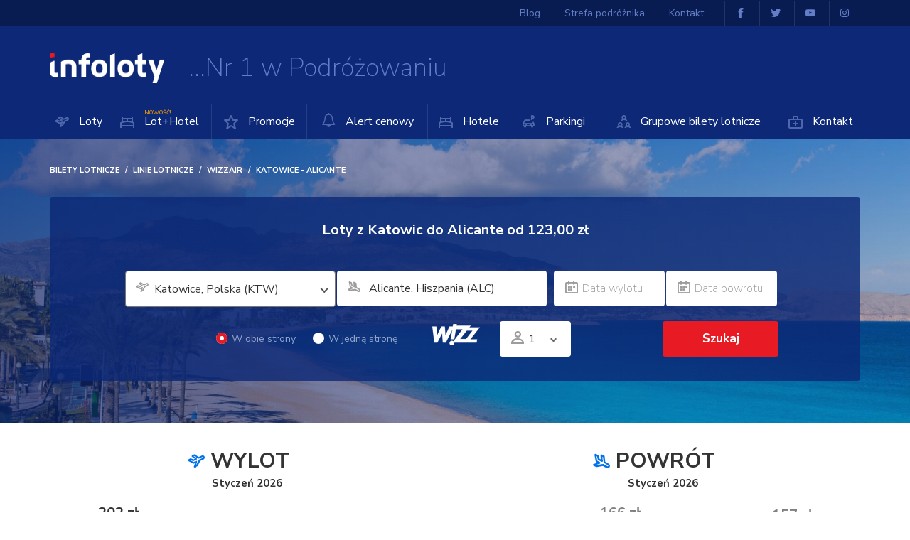

--- FILE ---
content_type: text/html; charset=UTF-8
request_url: https://www.infoloty.pl/linie/wizzair/katowice-alicante-1250.html
body_size: 16132
content:
<!DOCTYPE HTML>
<html xml:lang="pl" xmlns="http://www.w3.org/1999/xhtml">
<head>
    <title>Tanie loty Katowice (KTW) - Alicante (ALC) Wizzair. Bilety Lotnicze - Infoloty.pl</title>
    <meta http-equiv="X-UA-Compatible" content="IE=Edge,chrome=1"/>
    <meta http-equiv="Content-Type" content="text/html; charset=utf-8"/>
    <meta name="viewport" content="width=device-width, initial-scale=1.0, maximum-scale=1, user-scalable=no"/>
            <meta name="description" content="Tanie bilety lotnicze Katowice - Alicante linie lotnicze Wizzair w cenie od 123.00 PLN. Promocja ważna do 2026-01-11. Rezerwacja online lub telefoniczna."/>    <link rel="apple-touch-icon" sizes="57x57" href="https://www.infoloty.pl/template/default/gfx/favicons/apple-icon-57x57.png">
    <link rel="apple-touch-icon" sizes="60x60" href="https://www.infoloty.pl/template/default/gfx/favicons/apple-icon-60x60.png">
    <link rel="apple-touch-icon" sizes="72x72" href="https://www.infoloty.pl/template/default/gfx/favicons/apple-icon-72x72.png">
    <link rel="apple-touch-icon" sizes="76x76" href="https://www.infoloty.pl/template/default/gfx/favicons/apple-icon-76x76.png">
    <link rel="apple-touch-icon" sizes="114x114" href="https://www.infoloty.pl/template/default/gfx/favicons/apple-icon-114x114.png">
    <link rel="apple-touch-icon" sizes="120x120" href="https://www.infoloty.pl/template/default/gfx/favicons/apple-icon-120x120.png">
    <link rel="apple-touch-icon" sizes="144x144" href="https://www.infoloty.pl/template/default/gfx/favicons/apple-icon-144x144.png">
    <link rel="apple-touch-icon" sizes="152x152" href="https://www.infoloty.pl/template/default/gfx/favicons/apple-icon-152x152.png">
    <link rel="apple-touch-icon" sizes="180x180" href="https://www.infoloty.pl/template/default/gfx/favicons/apple-icon-180x180.png">
    <link rel="icon" type="image/png" sizes="192x192" href="https://www.infoloty.pl/template/default/gfx/favicons/android-icon-192x192.png">
    <link rel="icon" type="image/png" sizes="32x32" href="https://www.infoloty.pl/template/default/gfx/favicons/favicon-32x32.png">
    <link rel="icon" type="image/png" sizes="96x96" href="https://www.infoloty.pl/template/default/gfx/favicons/favicon-96x96.png">
    <link rel="icon" type="image/png" sizes="16x16" href="https://www.infoloty.pl/template/default/gfx/favicons/favicon-16x16.png">
    <link rel="manifest" href="/manifest.json">
    <link rel="shortcut icon" href="https://www.infoloty.pl/template/default/favicon.ico"/>
    <link rel="manifest" href="https://www.infoloty.pl/template/default/gfx/favicons//manifest.json">
    <meta name="msapplication-TileColor" content="#ffffff">
    <meta name="msapplication-TileImage" content="https://www.infoloty.pl/template/default/gfx/favicons/ms-icon-144x144.png">
    <meta name="theme-color" content="#ffffff">
            <link rel="stylesheet" type="text/css" href="/template/default/css/cache_styles.css?ver=696b0bef659c2"/>
        <link rel="canonical" href="https://www.infoloty.pl/linie/wizzair/katowice-alicante-1250.html" />
    <script type="text/javascript">
        var ILANG = Array;
        var currency = 'zł';
    </script>
        <meta name="google-site-verification" content="IcHxwNkRV8UyvzV1W7vUf2UbJ5DvL83ciJzn4tJT6Yc" />
    <script id="Cookiebot" src="https://consent.cookiebot.com/uc.js" data-cbid="5c65dc0d-3186-425d-af97-da6d0b273d78" data-blockingmode="auto" type="text/javascript"></script>
</head>
<body class="component-39 flight-lines">


<div class="all-outer"
			itemscope=""
			itemtype="http://schema.org/Product"
	>
	<div class="all">
		<header class="header">
			<div class="container-fluid">
				<div class="logo-obj">
					<p class="logo"><a href="https://www.infoloty.pl/"><img src="https://www.infoloty.pl/template/default/gfx/logo.png" width="161" height="42" alt="Bilety Lotnicze - Infoloty.pl"></a></p>
					<p class="logo-title">Nr 1 w Podróżowaniu</p>
				</div>
								<nav>
					<div class="main-menu">
						<div>
	<button type="button" class="close-menu"><span></span><span></span></button>
<ul class="main-menu">
					<li class=" symbol-">
			<a href="https://www.infoloty.pl/" class="icon-plane">
                                				Loty
			</a>
		</li>
					<li class=" symbol-">
			<a href="https://rezerwacje.infoloty.pl/lot+hotel/2-wakacje" class="icon-hotel">
                                                    <span style="position: absolute;top: -12px;font-size: 8px;color: orange;">NOWOŚĆ!</span>
                				Lot+Hotel
			</a>
		</li>
					<li class=" symbol-promocje">
			<a href="https://www.infoloty.pl/promocje/" class="icon-star1">
                                				Promocje
			</a>
		</li>
					<li class=" symbol-alert">
			<a href="https://www.infoloty.pl/alert/" class="">
                					<i class="fa fa-bell-o" aria-hidden="true"></i>
				                				Alert cenowy
			</a>
		</li>
					<li class=" symbol-">
			<a href="https://rezerwacje.infoloty.pl/hotele" class="icon-hotel">
                                				Hotele
			</a>
		</li>
					<li class=" symbol-">
			<a href="https://parkingi.infoloty.pl/" class="icon-car-parking">
                                				Parkingi
			</a>
		</li>
					<li class=" symbol-podroze-grupowe">
			<a href="https://www.infoloty.pl/podroze-grupowe/" class="icon-group">
                                				Grupowe bilety lotnicze
			</a>
		</li>
					<li class=" symbol-kontakt">
			<a href="https://www.infoloty.pl/kontakt/" class="icon-contact">
                                				Kontakt
			</a>
		</li>
	</ul>

</div>
					</div>
					<div class="top-links">
						<div>
	<ul>
		<li><a href="https://www.infoloty.pl/blog/" class=" symbol-blog">Blog</a></li>
		<li><a href="https://www.infoloty.pl/strefa-podroznika/" class=" symbol-strefa-podroznika">Strefa podróżnika</a></li>
		<li><a href="https://www.infoloty.pl/kontakt/" class="hidden-xs symbol-">Kontakt</a></li>
		<li class="border margin-left"><a href="https://www.facebook.com/infoloty/" class="icon-facebook"><span></span></a></li>	<li class="border"><a href="https://twitter.com/infolotypl" class="icon-twitter"><span></span></a></li>    <li class="border"><a href="https://www.youtube.com/channel/UCodDn3yrM2FiDcZOapyncdQ" class="icon-yt"><i class="fa fa-youtube-play" aria-hidden="true"></i><span></span></a></li>    <li class="border"><a href="https://www.instagram.com/infoloty/" class="icon-yt"><i class="fa fa-instagram" aria-hidden="true"></i><span></span></a></li></ul>

</div>
					</div>
				</nav>
			</div>
						<div class="menu-link">
				<button id="menu" class="icon-menu"><span>Menu</span></button>
			</div>
					</header>
		<div class="CONT_CONTENT">
            <div class="flights-lines-art">
        <div>
            <aside class="search-section city-mainsection"
                   style="background-image: url(/data/domains/1/m_airports/3614/images/alc.jpg);">
                <div class="calendar-background"></div>
                <div class="container-fluid">
                                            <ol class="breadcrumb" itemscope itemtype="http://schema.org/BreadcrumbList">
                                                                                                <li itemprop="itemListElement" itemscope itemtype="http://schema.org/ListItem"><a
                                                itemprop="item" title="Bilety lotnicze" href="https://www.infoloty.pl/"><span
                                                    itemprop="name">Bilety lotnicze</span></a>
                                        <meta itemprop="position" content="1"/>
                                    </li>
                                                                                                                                <li itemprop="itemListElement" itemscope itemtype="http://schema.org/ListItem"><a
                                                itemprop="item" title="Linie lotnicze" href="https://www.infoloty.pl/linie/"><span
                                                    itemprop="name">Linie lotnicze</span></a>
                                        <meta itemprop="position" content="2"/>
                                    </li>
                                                                                                                                <li itemprop="itemListElement" itemscope itemtype="http://schema.org/ListItem"><a
                                                itemprop="item" title="Wizzair" href="https://www.infoloty.pl/linie/wizzair/"><span
                                                    itemprop="name">Wizzair</span></a>
                                        <meta itemprop="position" content="3"/>
                                    </li>
                                                                                                                                <li class="active" itemprop="itemListElement" itemscope
                                        itemtype="http://schema.org/ListItem" itemprop="item"><span
                                                itemprop="name">Katowice - Alicante</span>
                                        <meta itemprop="position" content="4"/>
                                    </li>
                                                                                    </ol>
                                        <span itemprop="name"
                          class="hidden">Loty z Katowic do Alicanteod 123,00 zł</span>
                    <div class="box-content">
                        <form action="https://secure.infoloty.pl/loty/wyszukiwanie" method="get" target="_blank"
                              class="form search-form" autocomplete="off" data-id="1250">
                            <h1>
                                <span>Loty z Katowic do Alicante</span>
                                <span>od 123,00 zł</span>
                            </h1>
                            <span itemprop="offers" itemscope itemtype="http://schema.org/AggregateOffer">
							<span itemprop="lowPrice" content="123.00"></span>
							<span itemprop="priceCurrency" content="PLN"></span>

						</span>
                            <fieldset class="arrow-group icon-bigarrow flight-line labels-icons">
                                <input type="hidden" name="cif2" value="ktw"/>
                                <input type="hidden" name="cif3" value="alc"/>
                                <input type="hidden" name="cif4" value=""/>
                                <input type="hidden" name="cif5" value=""/>
                                <input type="hidden" name="cif6" value=""/>
                                <input type="hidden" name="cif7" value="3"/>
                                <div class="form-group city-select">
                                    <label for="search-from" class="icon-plane">Podróż z</label>
                                                                                                                        <select
                                                    class="nice-select city-from select-change-city search-from"
                                                    name="Fly[0][DepartureCity]">
                                                                                                    <option
                                                            value="Katowice, Polska (KTW)"
                                                                                                                        data-url="https://www.infoloty.pl/linie/wizzair/katowice-alicante-1250.html"
                                                    >Katowice, Polska (KTW)</option>
                                                                                                    <option
                                                            value="Berlin, Polska (BER)"
                                                                                                                        data-url="https://www.infoloty.pl/linie/ryanair/berlin-alicante-995.html"
                                                    >Berlin, Polska (BER)</option>
                                                                                                    <option
                                                            value="Gdańsk, Polska (GDN)"
                                                                                                                        data-url="https://www.infoloty.pl/linie/ryanair/gdansk-alicante-603.html"
                                                    >Gdańsk, Polska (GDN)</option>
                                                                                                    <option
                                                            value="Kraków, Polska (KRK)"
                                                                                                                        data-url="https://www.infoloty.pl/linie/ryanair/krakow-alicante-21756.html"
                                                    >Kraków, Polska (KRK)</option>
                                                                                                    <option
                                                            value="Łódź, Polska (LCJ)"
                                                                                                                        data-url="https://www.infoloty.pl/linie/ryanair/lodz-alicante-1208.html"
                                                    >Łódź, Polska (LCJ)</option>
                                                                                                    <option
                                                            value="Poznań, Polska (POZ)"
                                                                                                                        data-url="https://www.infoloty.pl/linie/ryanair/poznan-alicante-706.html"
                                                    >Poznań, Polska (POZ)</option>
                                                                                                    <option
                                                            value="Rzeszów, Polska (RZE)"
                                                                                                                        data-url="https://www.infoloty.pl/linie/ryanair/rzeszow-alicante-1264.html"
                                                    >Rzeszów, Polska (RZE)</option>
                                                                                                    <option
                                                            value="Warszawa, Polska (WAWA)"
                                                                                                                        data-url="https://www.infoloty.pl/linie/wizzair/warszawa-alicante-587.html"
                                                    >Warszawa, Polska (WAWA)</option>
                                                                                                    <option
                                                            value="Wrocław, Polska (WRO)"
                                                                                                                        data-url="https://www.infoloty.pl/linie/ryanair/wroclaw-alicante-22829.html"
                                                    >Wrocław, Polska (WRO)</option>
                                                                                            </select>
                                                                                                            </div>
                                                                                                                                                                <div class="form-group city-select arrival-city-select">
                                    <label for="search-to" class="icon-planelanding">Podróż do</label>
                                                                            <input name="Fly[0][ArrivalCity]" type="text"
                                               class="form-control autocomplete search-to disable-edit"
                                               readonly="readonly" id="search-to"
                                               value="Alicante, Hiszpania (ALC)"
                                               placeholder="Podróż do">
                                                                    </div>
                                <div class="br"></div>
                                <div class="form-group date-select calendar-date-select calendar-date-select-departure">
                                    <label for="departure-search-date" class="icon-calendar">Data wylotu</label>
                                    <input name="Fly[0][DepartureDate]" autocomplete="off" type="text"
                                           class="form-control search-date-departure" placeholder="Data wylotu"
                                           readonly="readonly" id="departure-search-date" value="">
                                    <div class="calendar calendar-modal departure-calendar" data-is-departure="1" data-month="" data-year="">
    <div class="calendar-modal-content calendar-content">
        <div class="sk-circle">
            <div class="sk-circle1 sk-child"></div>
            <div class="sk-circle2 sk-child"></div>
            <div class="sk-circle3 sk-child"></div>
            <div class="sk-circle4 sk-child"></div>
            <div class="sk-circle5 sk-child"></div>
            <div class="sk-circle6 sk-child"></div>
            <div class="sk-circle7 sk-child"></div>
            <div class="sk-circle8 sk-child"></div>
            <div class="sk-circle9 sk-child"></div>
            <div class="sk-circle10 sk-child"></div>
            <div class="sk-circle11 sk-child"></div>
            <div class="sk-circle12 sk-child"></div>
        </div>

        <div class="calendar-footer" style="position: fixed; bottom: 0px;">
            <div class="buttons">
                <button class="btn btn-hide">Zamknij</button>
            </div>
        </div>
    </div>
</div>                                </div>
                                <div class="form-group date-select calendar-date-select calendar-date-select-arrival">
                                    <label for="arrival-search-date" class="icon-calendar">Data powrotu</label>
                                    <input name="Fly[1][DepartureDate]" autocomplete="off" type="text"
                                           class="form-control search-date-arrival" placeholder="Data powrotu"
                                           readonly="readonly" id="arrival-search-date" value="">
                                    <div class="calendar calendar-modal arrival-calendar" data-is-departure="" data-month="" data-year="">
    <div class="calendar-modal-content calendar-content">
        <div class="sk-circle">
            <div class="sk-circle1 sk-child"></div>
            <div class="sk-circle2 sk-child"></div>
            <div class="sk-circle3 sk-child"></div>
            <div class="sk-circle4 sk-child"></div>
            <div class="sk-circle5 sk-child"></div>
            <div class="sk-circle6 sk-child"></div>
            <div class="sk-circle7 sk-child"></div>
            <div class="sk-circle8 sk-child"></div>
            <div class="sk-circle9 sk-child"></div>
            <div class="sk-circle10 sk-child"></div>
            <div class="sk-circle11 sk-child"></div>
            <div class="sk-circle12 sk-child"></div>
        </div>

        <div class="calendar-footer" style="position: fixed; bottom: 0px;">
            <div class="buttons">
                <button class="btn btn-hide">Zamknij</button>
            </div>
        </div>
    </div>
</div>                                </div>
                            </fieldset>
                            <fieldset class="second-line labels-icons">
                                <div class="direction-group">
                                    <div class="checkbox">
                                        <label>
                                            <input name="TripType" checked="checked" value="roundtrip" type="radio">
                                            <span class="cr"><span class="icon-check"></span></span>
                                            W obie strony
                                        </label>
                                    </div>
                                    <div class="checkbox">
                                        <label>
                                            <input class="onedirect-fly" name="TripType" value="oneway" type="radio">
                                            <span class="cr"><span class="icon-check"></span></span>
                                            W jedną stronę
                                        </label>
                                    </div>
                                </div>

                                
                                <div class="select-group small-select">
                                    <input type="hidden" name="fly_your_pref_line1"
                                           value="W6">
                                    <img class="lozad" data-src="https://www.infoloty.pl/template/default/gfx/logos/W6-white.png"
                                         alt="Wizzair"/>
                                </div>

                                <div class="options">
                                                                                                                                                                                                                                                                                            </div>

                                <div class="select-group">
                                    <label class="icon-person">Ilość osób</label>
                                    <div class="select select-expand icon-expand">
                                        <span class="placeholder">1</span>

                                        <div class="amount-layer">
                                            <div class="amount-group">
                                                <label for="amountGroup1">Dorośli <em>(od 18 lat)</em></label>
                                                <span><button type="button" class="minus">-</button><input
                                                            id="amountGroup1" name="Passengers[adult]" value="1"
                                                            type="text"><button type="button"
                                                                                class="plus">+</button></span>
                                            </div>
                                            <div class="amount-group">
                                                <label for="amountGroup2">Młodzież <em>(12-18 lat)</em></label>
                                                <span><button type="button" class="minus">-</button><input
                                                            id="amountGroup2" name="Passengers[youth]" value="0"
                                                            type="text"><button type="button"
                                                                                class="plus">+</button></span>
                                            </div>
                                            <div class="amount-group">
                                                <label for="amountGroup3">Dzieci <em>(2-12 lat)</em></label>
                                                <span><button type="button" class="minus">-</button><input
                                                            id="amountGroup3" name="Passengers[child]" value="0"
                                                            type="text"><button type="button"
                                                                                class="plus">+</button></span>
                                            </div>
                                            <div class="amount-group">
                                                <label for="amountGroup4">Niemowlęta <em>(do 2 lat)</em></label>
                                                <span><button type="button" class="minus">-</button><input
                                                            id="amountGroup4" name="Passengers[infant]" value="0"
                                                            type="text"><button type="button"
                                                                                class="plus">+</button></span>
                                            </div>
                                            <div class="amount-note group-flight"
                                                 data-href="https://www.infoloty.pl/podroze-grupowe/">
                                                <p>Jeśli chcesz dokonać zakupu biletów
	dla grupy liczącej 10 lub więcej
	osób, skontaktuj się z nami,
	korzystając z formularza lub
	dzwoniąc do naszego Telefonicznego
	Biura Obsługi</p>
                                                <div class="phone-box">
                                                    <p class="phone icon-phone">+48 17 850 80 41</p>
                                                    <p class="note">
                                                        Infolinia czynna<br>Pn - Pt: 8:00 - 2:00
                                                    </p>
                                                </div>
                                            </div>
                                        </div>
                                    </div>
                                </div>

                                <p class="button">
                                    <a id="top-search-button" class="btn btn-red btn-big">Szukaj</a>
                                </p>
                            </fieldset>
                        </form>
                    </div>
                </div>
            </aside>
        </div>

        
        <section class="subpage">
            <div class="container-fluid">
                <div class="promotion-details">
                    <div class="calendar calendar-departure">
                        <p class="top-title">
                            <span class="icon-plane">
                                Wylot
                            </span>
                        </p>
                        <div class="calendar-title">
                                                                                            
                                                                                        <p>
                                <span class="calendar-month" data-month="1">
                                    Styczeń
                                </span>
                                <span class="calendar-year" data-year="2026">
                                    2026
                                </span>
                            </p>
                            <a href="javascript:void(0);" class="prev calendar-prev icon-prev"><span>Poprzedni</span></a>
                            <a href="javascript:void(0);" class="next calendar-next icon-next"><span>Następny</span></a>
                        </div>
                        <div class="calendar-months-outer">
                            <div class="calendar-rest">
                                                            </div>
                            <div class="calendar-months">
                                                                                <div
                class="active"
                data-year="2026"
                data-month="01">
                            <span class="month-price">202 zł</span>
                        <span class="name" style="height: 100px"><span>Styczeń</span></span>
        </div>
                <div
                class="hoverable"
                data-year="2026"
                data-month="02">
                            <span class="month-price">143 zł</span>
                        <span class="name" style="height: 85px"><span>Luty</span></span>
        </div>
                <div
                class="now hoverable"
                data-year="2026"
                data-month="03">
                            <span class="month-price">123 zł</span>
                        <span class="name" style="height: 80px"><span>Marzec</span></span>
        </div>
                <div
                class="hoverable"
                data-year="2026"
                data-month="04">
                            <span class="month-price">138 zł</span>
                        <span class="name" style="height: 84px"><span>Kwiecień</span></span>
        </div>
    
                                                            </div>
                        </div>
                        <div class="calendar-content calendar-content-start"
                             data-no-selected-text="Wybierz datę wylotu">
                                                            <div class="calendar-header">
            <span>Pon</span>
            <span>Wt</span>
            <span>Śr</span>
            <span>Czw</span>
            <span>Pt</span>
            <span>Sb</span>
            <span>Nd</span>
    </div>
<div class="days">
                        <div class="day empty first-cell"></div>
                                <div class="day empty "></div>
                                <div class="day empty "></div>
                                <div class="day "
                 data-value="1" data-price=""  >
                <span>1</span>            </div>
                                <div class="day "
                 data-value="2" data-price=""  >
                <span>2</span>            </div>
                                <div class="day "
                 data-value="3" data-price=""  >
                <span>3</span>            </div>
                                <div class="day "
                 data-value="4" data-price=""  >
                <span>4</span>            </div>
                                <div class="day first-cell"
                 data-value="5" data-price=""  >
                <span>5</span>            </div>
                                <div class="day "
                 data-value="6" data-price=""  >
                <span>6</span>            </div>
                                <div class="day "
                 data-value="7" data-price=""  >
                <span>7</span>            </div>
                                <div class="day "
                 data-value="8" data-price=""  >
                <span>8</span>            </div>
                                <div class="day "
                 data-value="9" data-price=""  >
                <span>9</span>            </div>
                                <div class="day "
                 data-value="10" data-price=""  >
                <span>10</span>            </div>
                                <div class="day "
                 data-value="11" data-price=""  >
                <span>11</span>            </div>
                                <div class="day first-cell"
                 data-value="12" data-price=""  >
                <span>12</span>            </div>
                                <div class="day "
                 data-value="13" data-price=""  >
                <span>13</span>            </div>
                                <div class="day "
                 data-value="14" data-price=""  >
                <span>14</span>            </div>
                                <div class="day "
                 data-value="15" data-price=""  >
                <span>15</span>            </div>
                                <div class="day "
                 data-value="16" data-price=""  >
                <span>16</span>            </div>
                                <div class="day selected "
                 data-value="17" data-price=""  >
                <span>17</span>                                            </div>
                                <div class="day selected "
                 data-value="18" data-price="664.00"  >
                <span>18</span>                                    <strong>664zł</strong>                            </div>
                                <div class="day selected first-cell"
                 data-value="19" data-price="303.00"  >
                <span>19</span>                                    <strong>303zł</strong>                            </div>
                                <div class="day selected "
                 data-value="20" data-price=""  >
                <span>20</span>                                            </div>
                                <div class="day selected "
                 data-value="21" data-price=""  >
                <span>21</span>                                            </div>
                                <div class="day selected "
                 data-value="22" data-price=""  >
                <span>22</span>                                            </div>
                                <div class="day selected "
                 data-value="23" data-price="338.00"  >
                <span>23</span>                                    <strong>338zł</strong>                            </div>
                                <div class="day selected "
                 data-value="24" data-price=""  >
                <span>24</span>                                            </div>
                                <div class="day selected "
                 data-value="25" data-price="232.00"  >
                <span>25</span>                                    <strong>232zł</strong>                            </div>
                                <div class="day selected first-cell"
                 data-value="26" data-price="202.00"  >
                <span>26</span>                                    <strong>202zł</strong>                            </div>
                                <div class="day selected "
                 data-value="27" data-price=""  >
                <span>27</span>                                            </div>
                                <div class="day selected "
                 data-value="28" data-price=""  >
                <span>28</span>                                            </div>
                                <div class="day selected "
                 data-value="29" data-price=""  >
                <span>29</span>                                            </div>
                                <div class="day selected "
                 data-value="30" data-price="328.00"  >
                <span>30</span>                                    <strong>328zł</strong>                            </div>
                                <div class="day selected "
                 data-value="31" data-price=""  >
                <span>31</span>                                            </div>
                                <div class="day empty "></div>
            </div>
                                                    </div>
                    </div>
                    <div class="calendar calendar-arrival">
                        <p class="top-title">
                            <span class="icon-planelanding">
                                Powrót
                            </span>
                        </p>
                        <div class="calendar-title">
                                                                                            
                                                                                        <p>
                                <span class="calendar-month" data-month="1">Styczeń</span>
                                <span class="calendar-year" data-year="2026">
                                    2026
                                </span>
                            </p>
                            <a href="javascript:void(0);" class="prev calendar-prev icon-prev"><span>Poprzedni</span></a>
                            <a href="javascript:void(0);" class="next calendar-next icon-next"><span>Następny</span></a>
                        </div>
                        <div class="calendar-months-outer">
                            <div class="calendar-rest">
                                                            </div>
                            <div class="calendar-months">
                                                                                <div
                class="active"
                data-year="2026"
                data-month="01">
                            <span class="month-price">103 zł</span>
                        <span class="name" style="height: 81px"><span>Styczeń</span></span>
        </div>
                <div
                class="hoverable"
                data-year="2026"
                data-month="02">
                            <span class="month-price">166 zł</span>
                        <span class="name" style="height: 100px"><span>Luty</span></span>
        </div>
                <div
                class="hoverable"
                data-year="2026"
                data-month="03">
                            <span class="month-price">146 zł</span>
                        <span class="name" style="height: 93px"><span>Marzec</span></span>
        </div>
                <div
                class="hoverable"
                data-year="2026"
                data-month="04">
                            <span class="month-price">157 zł</span>
                        <span class="name" style="height: 97px"><span>Kwiecień</span></span>
        </div>
    
                                                            </div>
                        </div>
                        <div class="calendar-content calendar-content-end"
                             data-no-selected-text="Wybierz datę powrotu">
                                                            <div class="calendar-header">
            <span>Pon</span>
            <span>Wt</span>
            <span>Śr</span>
            <span>Czw</span>
            <span>Pt</span>
            <span>Sb</span>
            <span>Nd</span>
    </div>
<div class="days">
                        <div class="day empty first-cell"></div>
                                <div class="day empty "></div>
                                <div class="day empty "></div>
                                <div class="day "
                 data-value="1" data-price=""  >
                <span>1</span>            </div>
                                <div class="day "
                 data-value="2" data-price=""  >
                <span>2</span>            </div>
                                <div class="day "
                 data-value="3" data-price=""  >
                <span>3</span>            </div>
                                <div class="day "
                 data-value="4" data-price=""  >
                <span>4</span>            </div>
                                <div class="day first-cell"
                 data-value="5" data-price=""  >
                <span>5</span>            </div>
                                <div class="day "
                 data-value="6" data-price=""  >
                <span>6</span>            </div>
                                <div class="day "
                 data-value="7" data-price=""  >
                <span>7</span>            </div>
                                <div class="day "
                 data-value="8" data-price=""  >
                <span>8</span>            </div>
                                <div class="day "
                 data-value="9" data-price=""  >
                <span>9</span>            </div>
                                <div class="day "
                 data-value="10" data-price=""  >
                <span>10</span>            </div>
                                <div class="day "
                 data-value="11" data-price=""  >
                <span>11</span>            </div>
                                <div class="day first-cell"
                 data-value="12" data-price=""  >
                <span>12</span>            </div>
                                <div class="day "
                 data-value="13" data-price=""  >
                <span>13</span>            </div>
                                <div class="day "
                 data-value="14" data-price=""  >
                <span>14</span>            </div>
                                <div class="day "
                 data-value="15" data-price=""  >
                <span>15</span>            </div>
                                <div class="day "
                 data-value="16" data-price=""  >
                <span>16</span>            </div>
                                <div class="day selected "
                 data-value="17" data-price=""  >
                <span>17</span>                                            </div>
                                <div class="day selected "
                 data-value="18" data-price="1004.00"  >
                <span>18</span>                                    <strong>1004zł</strong>                            </div>
                                <div class="day selected first-cell"
                 data-value="19" data-price="276.00"  >
                <span>19</span>                                    <strong>276zł</strong>                            </div>
                                <div class="day selected "
                 data-value="20" data-price=""  >
                <span>20</span>                                            </div>
                                <div class="day selected "
                 data-value="21" data-price=""  >
                <span>21</span>                                            </div>
                                <div class="day selected "
                 data-value="22" data-price=""  >
                <span>22</span>                                            </div>
                                <div class="day selected red "
                 data-value="23" data-price="103.00"  >
                <span>23</span>                                    <strong>103zł</strong>                            </div>
                                <div class="day selected "
                 data-value="24" data-price=""  >
                <span>24</span>                                            </div>
                                <div class="day selected "
                 data-value="25" data-price="251.00"  >
                <span>25</span>                                    <strong>251zł</strong>                            </div>
                                <div class="day selected first-cell"
                 data-value="26" data-price="172.00"  >
                <span>26</span>                                    <strong>172zł</strong>                            </div>
                                <div class="day selected "
                 data-value="27" data-price=""  >
                <span>27</span>                                            </div>
                                <div class="day selected "
                 data-value="28" data-price=""  >
                <span>28</span>                                            </div>
                                <div class="day selected "
                 data-value="29" data-price=""  >
                <span>29</span>                                            </div>
                                <div class="day selected "
                 data-value="30" data-price="136.00"  >
                <span>30</span>                                    <strong>136zł</strong>                            </div>
                                <div class="day selected "
                 data-value="31" data-price=""  >
                <span>31</span>                                            </div>
                                <div class="day empty "></div>
            </div>
                                                    </div>
                    </div>

                    <div class="fly-summary">
                        <div class="summary">
                            <p class="fly-summary-start fly-summary-hide"><span>DATA WYLOTU</span>
                                <strong></strong></p>
                            <p class="fly-summary-end fly-summary-hide"><span>DATA POWROTU</span>
                                <strong></strong></p>
                        </div>
                        <div class="total-group">
                            <div class="total">
                                <p class="button"><a href="javascript:void(0);"
                                                     class="btn btn-red btn-vbig search-submit-btn">Szukaj</a>
                                </p>
                            </div>
                            <div class="summary-right">
                                <p>Termin objęty promocją: <span>2026-01-02
                                        - 2026-03-28</span><br> Promocja aktualna:
                                    <span> do 2026-01-11</span>
                                </p>
                            </div>
                        </div>
                    </div>
                    <h3 class="note">Lot na trasie Katowice
                        - Alicante, Wylot lotnisko
                        : Pyrzowice - Katowice
                        , Przylot lotnisko El Altet Linie lotnicze Wizzair
                        . </h3>
                                            <div class="note"><p>Bezpośrednie loty z Katowic do Alicante na lotnisko Alicante-El-Altet (ALC) położone 8km od centrum miasta oferuja tanie linie Wizzair. Połączenia odbywają się dwa razy w tygodniu w środy oraz niedziele. Wyloty z Katowic w środy realizowane są o godz 17:15, lądowanie w Alicante o godz 20:35, w niedziele o godz 06:00 - 09:15. Loty relacji Alicante - Katowice także 2 razy w tygodniu, w środy o godz 21:15 - 00:25, w niedziele o godz 09:55 - 13:05. Zarezerwuj tanie loty z Katowic do Alicante. Możliwa rezewacja online lub telefoniczna 7 dni w tygodniu.</p></div>
                    
                    

                </div>
            </div>

                <section class="flight-info">
        <div class="container-fluid">
                            <hr/>
                        <div class="h2">
                <h3>Informacja o locie: Katowice
                    - Alicante</h3>
            </div>


            <div class="row">
                                                <div class="col-xs-12 col-sm-3 col-md-3">
                    <div class="flight-info-box">
                        <div class="column-title">Jak popularna jest trasa lotu?</div>
                        <div class="column-content">Loty z Katowice
                            do Alicante obecnie mają 336 wyszukiwań w bieżącym miesiącu</div>
                    </div>
                </div>

                                                <div class="col-xs-12 col-sm-3 col-md-3">
                    <div class="flight-info-box">
                        <div class="column-title">Ile lotów tygodniowo w tym miesiącu jest z Katowice
                            do Alicante</div>
                        <div class="column-content">w obencym miesiącu jest(są) 2 loty(ów) tygodniowo.</div>
                    </div>
                </div>
                                                <div class="col-xs-12 col-sm-3 col-md-3">
                    <div class="flight-info-box">
                        <div class="column-title">Jakie linie latają bezpośrednio do Alicante:</div>
                        <div class="column-content">Wizzair</div>
                    </div>
                </div>
                                                    <div class="col-xs-12 col-sm-6 col-md-6">
                        <div class="flight-info-box">
                            <div class="column-title">
                                Najtańszy lot na
                                trasie Katowice
                                - Alicante rezerwowano:
                            </div>
                            <div class="column-content">
                                średnio 42 dni przed wylotem
                            </div>
                        </div>
                    </div>
                            </div>

            <div class="row">
                                    <div class="col-xs-12 col-sm-3 col-md-3">
                        <div class="flight-info-box">
                            <div class="column-title">Najtańszy bilet w 2 strony:</div>
                            <div class="column-content">123.00 zł</div>
                        </div>
                    </div>
                                                    <div class="col-xs-12 col-sm-3 col-md-3">
                        <div class="flight-info-box">
                            <div class="column-title">Średnia cena za bilet w 2 strony w ciągu ostatnich 2
                                dni:
                            </div>
                            <div class="column-content">602.00 zł</div>
                        </div>
                    </div>
                                                    <div class="col-xs-12 col-sm-3 col-md-3">
                        <div class="flight-info-box">
                            <div class="column-title">Średnia cena za bilet w 2 strony w ciągu ostatnich 7
                                dni:
                            </div>
                            <div class="column-content">602.00 zł</div>
                        </div>
                    </div>
                                                    <div class="col-xs-12 col-sm-3 col-md-3">
                        <div class="flight-info-box">
                            <div class="column-title">Średnia cena za bilet w 2 strony w ciągu ostatnich 14
                                dni:
                            </div>
                            <div class="column-content">602.00</div>
                        </div>
                    </div>
                            </div>

            
                            <div class="row min-max-price">
                                            <div class="col-xs-6 col-sm-6 col-md-6">
                            <div class="flight-info-box">
                                                                    Wysoki sezon przypada na
                                    <strong>
                                        Lipiec
                                        (2026).
                                    </strong>
                                    <br/>
                                    <br/>
                                                                                                    Najtańszy miesiąc na podróż to
                                    <strong>
                                        Marzec
                                        (2026).
                                    </strong>
                                                            </div>
                        </div>
                                                                <div class="col-xs-6 col-sm-6 col-md-6">
                            <div class="flight-info-box">
                                                                Nasi Klienci wybrali również loty do Alicante z
                                                                                                        Warszawy (187.00zł drożej o 52%),                                                                                                        Gdańska (91.00zł taniej o 27%),                                                                                                        Poznania (91.00zł taniej o 27%),                                                                                                        Berlina (126.00zł drożej o 2%),                                                                                                        Łodzi (114.00zł taniej o 8%),                                                                                                        Rzeszowa (91.00zł taniej o 27%),                                                                                                        Krakowa (112.00zł taniej o 9%),                                                                                                        Wrocławia (138.00zł drożej o 12%)                                                                <br/><br/>
                            </div>
                        </div>
                                    </div>
                    </div>
    </section>
        </section>
        <section class="section-alert price-alert" data-popup-text="Alert Cenowy - Łap Okazje jako pierwszy !" data-ajax="/IAJAX/[base64]..">
    <div class="container-fluid">
        <div class="box-content lozad" data-background-image="/template/default/gfx/alert-bg.png">
            <p class="header2">Dowiedz się o specjalnych ofertach jako pierwszy!</p>
            <form action="https://www.infoloty.pl/linie/wizzair/katowice-alicante-1250.html" id="price-alert-widget" method="post" novalidate
                  class="form flights-newsletter labels-icons price-alert-widget" autocomplete="off">
                <input type="hidden" name="action[0]" value="save-newsletter"/>
                <input type="hidden" name="f" value="3"/>
                <fieldset>
                    <div class="form-group">
                        <label class="icon-plane"></label>
                        <input class="form-control from_city autocomplete" value="" placeholder="Podróż z"
                               name="from_city" type="text" autocomplete="off">
                    </div>
                    <div class="form-group">
                        <label class="icon-planelanding"></label>
                        <input class="form-control to_city autocomplete" placeholder="Podróż do" name="to_city"
                               type="text"  autocomplete="off">
                    </div>
                    <div class="form-group">
                        <label class="icon-cost"></label>
                        <input class="form-control max_price" placeholder="Max cena" name="max_price"
                               type="text"  autocomplete="off">
                    </div>
                    <div class="form-group">
                        <label class="icon-mail">Twój adres e-mail</label>
                        <input class="form-control email" name="nl_email" placeholder="Twój adres e-mail" type="email"  autocomplete="off">
                    </div>
                    <div class="checkbox">
                        <label>
                            <input class="regulamin" name="regulamin" type="checkbox" value="1">
                            <span class="cr"><span class="icon-check"></span></span>
                            Chcę otrzymywać na podany adres email spersonalizowane informacje w zakresie ofert lub promocji usług oferowanych w serwisie infoloty.pl.
                            <i class="fa fa-angle-down accept-terms-btn" data-id="sa-accept-terms" aria-hidden="true"></i>
                            <span id="sa-accept-terms" class="hidden">
                            Pamiętaj, że wyrażoną zgodę możesz cofnąć w każdym momencie. Dowiedz się więcej w
                                <a href="/polityka-prywatnosci/" style="padding-left: 5px;">Polityce prywatności</a>
                                .
                            </span>
                        </label>
                    </div>
                    <p class="buttons">
                        <button type="submit" class="btn btn-red btn-big">Zapisz mnie</button>
                    </p>
                </fieldset>
            </form>
        </div>
    </div>
</section>

<script type="text/javascript">
    window.addEventListener('DOMContentLoaded', function() {
        $('.price-alert-widget').priceAlertWidget(
            {
                ajax: {
                    saveToNewsletter: "/IAJAX/[base64].."
                    }
                });
        });
</script>

                    <section class="offer-list">
                <div class="container-fluid">
                    <div class="h2">
                                                <h2>Pozostałe tanie loty do Alicante</h2>
                    </div>
                    <div class="scroll-container">
                        <div class="scroll-bar">
                            <div></div>
                        </div>
                        <div class="scroll-content">
                            <div class="scroll-content-inner">
                                <ul class="list">
                                                                            <li>
                                            <div class="a" itemscope="" itemtype="https://schema.org/Event">
                                                <div style="display: none" itemprop="location" itemscope="" itemtype="https://schema.org/Place">
                                                    <span itemprop="address" itemtype="https://schema.org/PostalAddress">
                                                       <span itemprop="addressLocality">Warszawa</span>
                                                    </span>
                                                </div>
                                                <h3>
                                                    <span style="display: none" itemprop="name">Warszawa - Alicante</span>
                                                    <a
                                                            itemprop="url"
                                                            href="https://www.infoloty.pl/linie/wizzair/warszawa-alicante-587.html"
                                                            title="Loty z WAWA do ALC">
                                                        <span>
                                                            <span>Warszawa</span>
                                                        </span>
                                                        <span class="icon-arrowsright"><span>-</span></span>
                                                        <span>
                                                            <span>Alicante</span>
                                                        </span>
                                                    </a>
                                                </h3>
                                                <p class="date icon-calendar">
                                                    <span>od</span>
                                                    <b itemprop="startDate"
                                                          datetime="2026-01-02">2026-01-02</b>
                                                    <span class="fromto">-</span>
                                                    <span>do</span>
                                                    <b itemprop="endDate" datetime="2026-03-24">2026-03-24</b>
                                                </p>
                                                <p class="line">
                                                    <img
                                                            class="lozad" data-src="https://www.infoloty.pl/template/default/gfx/logos/W6-normal.gif"
                                                            alt="Wizzair">
                                                </p>
                                                <div class="full-price" itemprop="offers" itemscope=""
                                                     itemtype="https://schema.org/Offer">
                                                    <p class="price" itemprop="price">199.00</p>
                                                    <p class="currency">PLN</p>
                                                    <meta itemprop="priceCurrency"
                                                          content="PLN">
                                                </div>
                                            </div>
                                        </li>
                                                                            <li>
                                            <div class="a" itemscope="" itemtype="https://schema.org/Event">
                                                <div style="display: none" itemprop="location" itemscope="" itemtype="https://schema.org/Place">
                                                    <span itemprop="address" itemtype="https://schema.org/PostalAddress">
                                                       <span itemprop="addressLocality">Warszawa</span>
                                                    </span>
                                                </div>
                                                <h3>
                                                    <span style="display: none" itemprop="name">Warszawa - Alicante</span>
                                                    <a
                                                            itemprop="url"
                                                            href="https://www.infoloty.pl/linie/ryanair/warszawa-alicante-555.html"
                                                            title="Loty z WAWA do ALC">
                                                        <span>
                                                            <span>Warszawa</span>
                                                        </span>
                                                        <span class="icon-arrowsright"><span>-</span></span>
                                                        <span>
                                                            <span>Alicante</span>
                                                        </span>
                                                    </a>
                                                </h3>
                                                <p class="date icon-calendar">
                                                    <span>od</span>
                                                    <b itemprop="startDate"
                                                          datetime="2026-01-01">2026-01-01</b>
                                                    <span class="fromto">-</span>
                                                    <span>do</span>
                                                    <b itemprop="endDate" datetime="2026-03-25">2026-03-25</b>
                                                </p>
                                                <p class="line">
                                                    <img
                                                            class="lozad" data-src="https://www.infoloty.pl/template/default/gfx/logos/FR-normal.gif"
                                                            alt="Wizzair">
                                                </p>
                                                <div class="full-price" itemprop="offers" itemscope=""
                                                     itemtype="https://schema.org/Offer">
                                                    <p class="price" itemprop="price">187.00</p>
                                                    <p class="currency">PLN</p>
                                                    <meta itemprop="priceCurrency"
                                                          content="PLN">
                                                </div>
                                            </div>
                                        </li>
                                                                            <li>
                                            <div class="a" itemscope="" itemtype="https://schema.org/Event">
                                                <div style="display: none" itemprop="location" itemscope="" itemtype="https://schema.org/Place">
                                                    <span itemprop="address" itemtype="https://schema.org/PostalAddress">
                                                       <span itemprop="addressLocality">Gdańsk</span>
                                                    </span>
                                                </div>
                                                <h3>
                                                    <span style="display: none" itemprop="name">Gdańsk - Alicante</span>
                                                    <a
                                                            itemprop="url"
                                                            href="https://www.infoloty.pl/linie/ryanair/gdansk-alicante-603.html"
                                                            title="Loty z GDN do ALC">
                                                        <span>
                                                            <span>Gdańsk</span>
                                                        </span>
                                                        <span class="icon-arrowsright"><span>-</span></span>
                                                        <span>
                                                            <span>Alicante</span>
                                                        </span>
                                                    </a>
                                                </h3>
                                                <p class="date icon-calendar">
                                                    <span>od</span>
                                                    <b itemprop="startDate"
                                                          datetime="2026-01-01">2026-01-01</b>
                                                    <span class="fromto">-</span>
                                                    <span>do</span>
                                                    <b itemprop="endDate" datetime="2026-03-25">2026-03-25</b>
                                                </p>
                                                <p class="line">
                                                    <img
                                                            class="lozad" data-src="https://www.infoloty.pl/template/default/gfx/logos/FR-normal.gif"
                                                            alt="Wizzair">
                                                </p>
                                                <div class="full-price" itemprop="offers" itemscope=""
                                                     itemtype="https://schema.org/Offer">
                                                    <p class="price" itemprop="price">91.00</p>
                                                    <p class="currency">PLN</p>
                                                    <meta itemprop="priceCurrency"
                                                          content="PLN">
                                                </div>
                                            </div>
                                        </li>
                                                                            <li>
                                            <div class="a" itemscope="" itemtype="https://schema.org/Event">
                                                <div style="display: none" itemprop="location" itemscope="" itemtype="https://schema.org/Place">
                                                    <span itemprop="address" itemtype="https://schema.org/PostalAddress">
                                                       <span itemprop="addressLocality">Poznań</span>
                                                    </span>
                                                </div>
                                                <h3>
                                                    <span style="display: none" itemprop="name">Poznań - Alicante</span>
                                                    <a
                                                            itemprop="url"
                                                            href="https://www.infoloty.pl/linie/ryanair/poznan-alicante-706.html"
                                                            title="Loty z POZ do ALC">
                                                        <span>
                                                            <span>Poznań</span>
                                                        </span>
                                                        <span class="icon-arrowsright"><span>-</span></span>
                                                        <span>
                                                            <span>Alicante</span>
                                                        </span>
                                                    </a>
                                                </h3>
                                                <p class="date icon-calendar">
                                                    <span>od</span>
                                                    <b itemprop="startDate"
                                                          datetime="2026-01-01">2026-01-01</b>
                                                    <span class="fromto">-</span>
                                                    <span>do</span>
                                                    <b itemprop="endDate" datetime="2026-03-25">2026-03-25</b>
                                                </p>
                                                <p class="line">
                                                    <img
                                                            class="lozad" data-src="https://www.infoloty.pl/template/default/gfx/logos/FR-normal.gif"
                                                            alt="Wizzair">
                                                </p>
                                                <div class="full-price" itemprop="offers" itemscope=""
                                                     itemtype="https://schema.org/Offer">
                                                    <p class="price" itemprop="price">91.00</p>
                                                    <p class="currency">PLN</p>
                                                    <meta itemprop="priceCurrency"
                                                          content="PLN">
                                                </div>
                                            </div>
                                        </li>
                                                                            <li>
                                            <div class="a" itemscope="" itemtype="https://schema.org/Event">
                                                <div style="display: none" itemprop="location" itemscope="" itemtype="https://schema.org/Place">
                                                    <span itemprop="address" itemtype="https://schema.org/PostalAddress">
                                                       <span itemprop="addressLocality">Berlin</span>
                                                    </span>
                                                </div>
                                                <h3>
                                                    <span style="display: none" itemprop="name">Berlin - Alicante</span>
                                                    <a
                                                            itemprop="url"
                                                            href="https://www.infoloty.pl/linie/ryanair/berlin-alicante-995.html"
                                                            title="Loty z BER do ALC">
                                                        <span>
                                                            <span>Berlin</span>
                                                        </span>
                                                        <span class="icon-arrowsright"><span>-</span></span>
                                                        <span>
                                                            <span>Alicante</span>
                                                        </span>
                                                    </a>
                                                </h3>
                                                <p class="date icon-calendar">
                                                    <span>od</span>
                                                    <b itemprop="startDate"
                                                          datetime="2026-01-01">2026-01-01</b>
                                                    <span class="fromto">-</span>
                                                    <span>do</span>
                                                    <b itemprop="endDate" datetime="2026-03-25">2026-03-25</b>
                                                </p>
                                                <p class="line">
                                                    <img
                                                            class="lozad" data-src="https://www.infoloty.pl/template/default/gfx/logos/FR-normal.gif"
                                                            alt="Wizzair">
                                                </p>
                                                <div class="full-price" itemprop="offers" itemscope=""
                                                     itemtype="https://schema.org/Offer">
                                                    <p class="price" itemprop="price">126.00</p>
                                                    <p class="currency">PLN</p>
                                                    <meta itemprop="priceCurrency"
                                                          content="PLN">
                                                </div>
                                            </div>
                                        </li>
                                                                            <li>
                                            <div class="a" itemscope="" itemtype="https://schema.org/Event">
                                                <div style="display: none" itemprop="location" itemscope="" itemtype="https://schema.org/Place">
                                                    <span itemprop="address" itemtype="https://schema.org/PostalAddress">
                                                       <span itemprop="addressLocality">Łódź</span>
                                                    </span>
                                                </div>
                                                <h3>
                                                    <span style="display: none" itemprop="name">Łódź - Alicante</span>
                                                    <a
                                                            itemprop="url"
                                                            href="https://www.infoloty.pl/linie/ryanair/lodz-alicante-1208.html"
                                                            title="Loty z LCJ do ALC">
                                                        <span>
                                                            <span>Łódź</span>
                                                        </span>
                                                        <span class="icon-arrowsright"><span>-</span></span>
                                                        <span>
                                                            <span>Alicante</span>
                                                        </span>
                                                    </a>
                                                </h3>
                                                <p class="date icon-calendar">
                                                    <span>od</span>
                                                    <b itemprop="startDate"
                                                          datetime="2026-01-02">2026-01-02</b>
                                                    <span class="fromto">-</span>
                                                    <span>do</span>
                                                    <b itemprop="endDate" datetime="2026-03-27">2026-03-27</b>
                                                </p>
                                                <p class="line">
                                                    <img
                                                            class="lozad" data-src="https://www.infoloty.pl/template/default/gfx/logos/FR-normal.gif"
                                                            alt="Wizzair">
                                                </p>
                                                <div class="full-price" itemprop="offers" itemscope=""
                                                     itemtype="https://schema.org/Offer">
                                                    <p class="price" itemprop="price">114.00</p>
                                                    <p class="currency">PLN</p>
                                                    <meta itemprop="priceCurrency"
                                                          content="PLN">
                                                </div>
                                            </div>
                                        </li>
                                                                            <li>
                                            <div class="a" itemscope="" itemtype="https://schema.org/Event">
                                                <div style="display: none" itemprop="location" itemscope="" itemtype="https://schema.org/Place">
                                                    <span itemprop="address" itemtype="https://schema.org/PostalAddress">
                                                       <span itemprop="addressLocality">Rzeszów</span>
                                                    </span>
                                                </div>
                                                <h3>
                                                    <span style="display: none" itemprop="name">Rzeszów - Alicante</span>
                                                    <a
                                                            itemprop="url"
                                                            href="https://www.infoloty.pl/linie/ryanair/rzeszow-alicante-1264.html"
                                                            title="Loty z RZE do ALC">
                                                        <span>
                                                            <span>Rzeszów</span>
                                                        </span>
                                                        <span class="icon-arrowsright"><span>-</span></span>
                                                        <span>
                                                            <span>Alicante</span>
                                                        </span>
                                                    </a>
                                                </h3>
                                                <p class="date icon-calendar">
                                                    <span>od</span>
                                                    <b itemprop="startDate"
                                                          datetime="2026-01-02">2026-01-02</b>
                                                    <span class="fromto">-</span>
                                                    <span>do</span>
                                                    <b itemprop="endDate" datetime="2026-03-26">2026-03-26</b>
                                                </p>
                                                <p class="line">
                                                    <img
                                                            class="lozad" data-src="https://www.infoloty.pl/template/default/gfx/logos/FR-normal.gif"
                                                            alt="Wizzair">
                                                </p>
                                                <div class="full-price" itemprop="offers" itemscope=""
                                                     itemtype="https://schema.org/Offer">
                                                    <p class="price" itemprop="price">91.00</p>
                                                    <p class="currency">PLN</p>
                                                    <meta itemprop="priceCurrency"
                                                          content="PLN">
                                                </div>
                                            </div>
                                        </li>
                                                                            <li>
                                            <div class="a" itemscope="" itemtype="https://schema.org/Event">
                                                <div style="display: none" itemprop="location" itemscope="" itemtype="https://schema.org/Place">
                                                    <span itemprop="address" itemtype="https://schema.org/PostalAddress">
                                                       <span itemprop="addressLocality">Kraków</span>
                                                    </span>
                                                </div>
                                                <h3>
                                                    <span style="display: none" itemprop="name">Kraków - Alicante</span>
                                                    <a
                                                            itemprop="url"
                                                            href="https://www.infoloty.pl/linie/ryanair/krakow-alicante-21756.html"
                                                            title="Loty z KRK do ALC">
                                                        <span>
                                                            <span>Kraków</span>
                                                        </span>
                                                        <span class="icon-arrowsright"><span>-</span></span>
                                                        <span>
                                                            <span>Alicante</span>
                                                        </span>
                                                    </a>
                                                </h3>
                                                <p class="date icon-calendar">
                                                    <span>od</span>
                                                    <b itemprop="startDate"
                                                          datetime="2026-01-01">2026-01-01</b>
                                                    <span class="fromto">-</span>
                                                    <span>do</span>
                                                    <b itemprop="endDate" datetime="2026-03-25">2026-03-25</b>
                                                </p>
                                                <p class="line">
                                                    <img
                                                            class="lozad" data-src="https://www.infoloty.pl/template/default/gfx/logos/FR-normal.gif"
                                                            alt="Wizzair">
                                                </p>
                                                <div class="full-price" itemprop="offers" itemscope=""
                                                     itemtype="https://schema.org/Offer">
                                                    <p class="price" itemprop="price">112.00</p>
                                                    <p class="currency">PLN</p>
                                                    <meta itemprop="priceCurrency"
                                                          content="PLN">
                                                </div>
                                            </div>
                                        </li>
                                                                            <li>
                                            <div class="a" itemscope="" itemtype="https://schema.org/Event">
                                                <div style="display: none" itemprop="location" itemscope="" itemtype="https://schema.org/Place">
                                                    <span itemprop="address" itemtype="https://schema.org/PostalAddress">
                                                       <span itemprop="addressLocality">Wrocław</span>
                                                    </span>
                                                </div>
                                                <h3>
                                                    <span style="display: none" itemprop="name">Wrocław - Alicante</span>
                                                    <a
                                                            itemprop="url"
                                                            href="https://www.infoloty.pl/linie/ryanair/wroclaw-alicante-22829.html"
                                                            title="Loty z WRO do ALC">
                                                        <span>
                                                            <span>Wrocław</span>
                                                        </span>
                                                        <span class="icon-arrowsright"><span>-</span></span>
                                                        <span>
                                                            <span>Alicante</span>
                                                        </span>
                                                    </a>
                                                </h3>
                                                <p class="date icon-calendar">
                                                    <span>od</span>
                                                    <b itemprop="startDate"
                                                          datetime="2026-01-01">2026-01-01</b>
                                                    <span class="fromto">-</span>
                                                    <span>do</span>
                                                    <b itemprop="endDate" datetime="2026-03-24">2026-03-24</b>
                                                </p>
                                                <p class="line">
                                                    <img
                                                            class="lozad" data-src="https://www.infoloty.pl/template/default/gfx/logos/FR-normal.gif"
                                                            alt="Wizzair">
                                                </p>
                                                <div class="full-price" itemprop="offers" itemscope=""
                                                     itemtype="https://schema.org/Offer">
                                                    <p class="price" itemprop="price">138.00</p>
                                                    <p class="currency">PLN</p>
                                                    <meta itemprop="priceCurrency"
                                                          content="PLN">
                                                </div>
                                            </div>
                                        </li>
                                                                    </ul>
                            </div>
                        </div>
                    </div>
                </div>
            </section>
                            <section class="offer-list">
                <div class="container-fluid">
                    <div class="h2">
                                                                        <h2>Tanie Loty z Katowic do Hiszpanii</h2>
                    </div>

                    <div class="scroll-container">
                        <div class="scroll-bar">
                            <div></div>
                        </div>
                        <div class="scroll-content">
                            <div class="scroll-content-inner">
                                <ul class="list">
                                                                            <li>
                                            <div class="a">
                                                <h3><a href="https://www.infoloty.pl/linie/wizzair/katowice-teneryfa-676.html"
                                                       title="Loty z KTW do TFS">Katowice
                                                        <span class="icon-arrowsright"><span>-</span></span> Teneryfa
                                                    </a></h3>
                                                <p class="date icon-calendar">
                                                    <span>od</span> 2026-01-02 <span
                                                            class="fromto">-</span>
                                                    <span>do</span> 2026-03-25</p>
                                                <p class="line"><img
                                                            class="lozad" data-src="https://www.infoloty.pl/template/default/gfx/logos/W6-normal.gif"
                                                            alt="Wizzair"></p>
                                                <div class="full-price">
                                                    <p class="price">306.00</p>
                                                    <p class="currency">PLN</p>
                                                </div>
                                            </div>
                                        </li>
                                                                            <li>
                                            <div class="a">
                                                <h3><a href="https://www.infoloty.pl/linie/wizzair/katowice-lanzarote-677.html"
                                                       title="Loty z KTW do ACE">Katowice
                                                        <span class="icon-arrowsright"><span>-</span></span> Lanzarote
                                                    </a></h3>
                                                <p class="date icon-calendar">
                                                    <span>od</span> 2026-01-02 <span
                                                            class="fromto">-</span>
                                                    <span>do</span> 2026-03-25</p>
                                                <p class="line"><img
                                                            class="lozad" data-src="https://www.infoloty.pl/template/default/gfx/logos/W6-normal.gif"
                                                            alt="Wizzair"></p>
                                                <div class="full-price">
                                                    <p class="price">209.00</p>
                                                    <p class="currency">PLN</p>
                                                </div>
                                            </div>
                                        </li>
                                                                            <li>
                                            <div class="a">
                                                <h3><a href="https://www.infoloty.pl/linie/wizzair/katowice-malaga-825.html"
                                                       title="Loty z KTW do AGP">Katowice
                                                        <span class="icon-arrowsright"><span>-</span></span> Malaga
                                                    </a></h3>
                                                <p class="date icon-calendar">
                                                    <span>od</span> 2026-01-02 <span
                                                            class="fromto">-</span>
                                                    <span>do</span> 2026-03-24</p>
                                                <p class="line"><img
                                                            class="lozad" data-src="https://www.infoloty.pl/template/default/gfx/logos/W6-normal.gif"
                                                            alt="Wizzair"></p>
                                                <div class="full-price">
                                                    <p class="price">195.00</p>
                                                    <p class="currency">PLN</p>
                                                </div>
                                            </div>
                                        </li>
                                                                            <li>
                                            <div class="a">
                                                <h3><a href="https://www.infoloty.pl/linie/wizzair/katowice-fuerteventura-882.html"
                                                       title="Loty z KTW do FUE">Katowice
                                                        <span class="icon-arrowsright"><span>-</span></span> Fuerteventura
                                                    </a></h3>
                                                <p class="date icon-calendar">
                                                    <span>od</span> 2026-01-02 <span
                                                            class="fromto">-</span>
                                                    <span>do</span> 2026-03-28</p>
                                                <p class="line"><img
                                                            class="lozad" data-src="https://www.infoloty.pl/template/default/gfx/logos/W6-normal.gif"
                                                            alt="Wizzair"></p>
                                                <div class="full-price">
                                                    <p class="price">261.00</p>
                                                    <p class="currency">PLN</p>
                                                </div>
                                            </div>
                                        </li>
                                                                            <li>
                                            <div class="a">
                                                <h3><a href="https://www.infoloty.pl/linie/wizzair/katowice-walencja-888.html"
                                                       title="Loty z KTW do CDT">Katowice
                                                        <span class="icon-arrowsright"><span>-</span></span> Walencja
                                                    </a></h3>
                                                <p class="date icon-calendar">
                                                    <span>od</span> 2026-01-02 <span
                                                            class="fromto">-</span>
                                                    <span>do</span> 2026-03-27</p>
                                                <p class="line"><img
                                                            class="lozad" data-src="https://www.infoloty.pl/template/default/gfx/logos/W6-normal.gif"
                                                            alt="Wizzair"></p>
                                                <div class="full-price">
                                                    <p class="price">259.00</p>
                                                    <p class="currency">PLN</p>
                                                </div>
                                            </div>
                                        </li>
                                                                            <li>
                                            <div class="a">
                                                <h3><a href="https://www.infoloty.pl/linie/wizzair/katowice-santander-897.html"
                                                       title="Loty z KTW do SDR">Katowice
                                                        <span class="icon-arrowsright"><span>-</span></span> Santander
                                                    </a></h3>
                                                <p class="date icon-calendar">
                                                    <span>od</span> 2026-01-02 <span
                                                            class="fromto">-</span>
                                                    <span>do</span> 2026-03-27</p>
                                                <p class="line"><img
                                                            class="lozad" data-src="https://www.infoloty.pl/template/default/gfx/logos/W6-normal.gif"
                                                            alt="Wizzair"></p>
                                                <div class="full-price">
                                                    <p class="price">239.00</p>
                                                    <p class="currency">PLN</p>
                                                </div>
                                            </div>
                                        </li>
                                                                            <li>
                                            <div class="a">
                                                <h3><a href="https://www.infoloty.pl/linie/wizzair/katowice-majorka-991.html"
                                                       title="Loty z KTW do PMI">Katowice
                                                        <span class="icon-arrowsright"><span>-</span></span> Majorka
                                                    </a></h3>
                                                <p class="date icon-calendar">
                                                    <span>od</span> 2026-01-01 <span
                                                            class="fromto">-</span>
                                                    <span>do</span> 2026-03-27</p>
                                                <p class="line"><img
                                                            class="lozad" data-src="https://www.infoloty.pl/template/default/gfx/logos/W6-normal.gif"
                                                            alt="Wizzair"></p>
                                                <div class="full-price">
                                                    <p class="price">389.00</p>
                                                    <p class="currency">PLN</p>
                                                </div>
                                            </div>
                                        </li>
                                                                            <li>
                                            <div class="a">
                                                <h3><a href="https://www.infoloty.pl/linie/wizzair/katowice-ibiza-1199.html"
                                                       title="Loty z KTW do IBZ">Katowice
                                                        <span class="icon-arrowsright"><span>-</span></span> Ibiza
                                                    </a></h3>
                                                <p class="date icon-calendar">
                                                    <span>od</span> 2026-01-01 <span
                                                            class="fromto">-</span>
                                                    <span>do</span> 2026-03-26</p>
                                                <p class="line"><img
                                                            class="lozad" data-src="https://www.infoloty.pl/template/default/gfx/logos/W6-normal.gif"
                                                            alt="Wizzair"></p>
                                                <div class="full-price">
                                                    <p class="price">299.00</p>
                                                    <p class="currency">PLN</p>
                                                </div>
                                            </div>
                                        </li>
                                                                            <li>
                                            <div class="a">
                                                <h3><a href="https://www.infoloty.pl/linie/wizzair/katowice-barcelona-21815.html"
                                                       title="Loty z KTW do BARC">Katowice
                                                        <span class="icon-arrowsright"><span>-</span></span> Barcelona
                                                    </a></h3>
                                                <p class="date icon-calendar">
                                                    <span>od</span> 2026-01-02 <span
                                                            class="fromto">-</span>
                                                    <span>do</span> 2026-03-27</p>
                                                <p class="line"><img
                                                            class="lozad" data-src="https://www.infoloty.pl/template/default/gfx/logos/W6-normal.gif"
                                                            alt="Wizzair"></p>
                                                <div class="full-price">
                                                    <p class="price">135.00</p>
                                                    <p class="currency">PLN</p>
                                                </div>
                                            </div>
                                        </li>
                                                                            <li>
                                            <div class="a">
                                                <h3><a href="https://www.infoloty.pl/linie/lot/katowice-majorka-1059.html"
                                                       title="Loty z KTW do PMI">Katowice
                                                        <span class="icon-arrowsright"><span>-</span></span> Majorka
                                                    </a></h3>
                                                <p class="date icon-calendar">
                                                    <span>od</span> 2026-01-02 <span
                                                            class="fromto">-</span>
                                                    <span>do</span> 2026-03-25</p>
                                                <p class="line"><img
                                                            class="lozad" data-src="https://www.infoloty.pl/template/default/gfx/logos/LO-normal.gif"
                                                            alt="Wizzair"></p>
                                                <div class="full-price">
                                                    <p class="price">199.00</p>
                                                    <p class="currency">PLN</p>
                                                </div>
                                            </div>
                                        </li>
                                                                            <li>
                                            <div class="a">
                                                <h3><a href="https://www.infoloty.pl/linie/lot/katowice-barcelona-1138.html"
                                                       title="Loty z KTW do BCN">Katowice
                                                        <span class="icon-arrowsright"><span>-</span></span> Barcelona
                                                    </a></h3>
                                                <p class="date icon-calendar">
                                                    <span>od</span> 2026-01-01 <span
                                                            class="fromto">-</span>
                                                    <span>do</span> 2026-03-27</p>
                                                <p class="line"><img
                                                            class="lozad" data-src="https://www.infoloty.pl/template/default/gfx/logos/LO-normal.gif"
                                                            alt="Wizzair"></p>
                                                <div class="full-price">
                                                    <p class="price">299.00</p>
                                                    <p class="currency">PLN</p>
                                                </div>
                                            </div>
                                        </li>
                                                                    </ul>
                            </div>
                        </div>
                    </div>
                </div>
            </section>
        
        
                                </div>
    <script type="text/javascript">
        window.addEventListener('DOMContentLoaded', function () {
            $(document).ready(function () {
                $('.flights-lines-art').flightLines({
                    group_url: "https://www.infoloty.pl/podroze-grupowe/",
                    ajax: {
                        getDestinations: "/IAJAX/IabaDech7TYAQjoaaNIJomnrLKDYaerlGjklIcIxz86bOhHtETtqfKuHvq5VQcB_JsS8OowkLB0j5s5bUz6zvV82lof--s-ZybYyqzaOPCP1hqm7RfrJQqOPeVEjQZh9",
                        getCalendarStart: "/IAJAX/[base64]",
                        getCalendarEnd: "/IAJAX/[base64]",
                        getFlightStatus: "/IAJAX/[base64].."
                        },
                    is_round: false,
                    lang: {
                        months: ["Stycze\u0144","Luty","Marzec","Kwiecie\u0144","Maj","Czerwiec","Lipiec","Sierpie\u0144","Wrzesie\u0144","Pa\u017adziernik","Listopad","Grudzie\u0144"]
                        }
                    });
                $('.search-form').searchCalendar({
                    ajax: {
                        departure: "/IAJAX/[base64]..",
                        arrival: "/IAJAX/[base64]"
                        }
                    });
                });
            });
    </script>
    <script type="text/javascript" src="//static.criteo.net/js/ld/ld.js" async="true"></script>
    <script type="text/javascript">
        window.criteo_q = window.criteo_q || [];
        var deviceType = /iPad/.test(navigator.userAgent) ? "t" : /Mobile|iP(hone|od)|Android|BlackBerry|IEMobile|Silk/.test(navigator.userAgent) ? "m" : "d";
        window.criteo_q.push(
            { event: "setAccount", account: 42012},
            { event: "setEmail", email: "" },
            { event: "setSiteType", type: deviceType},
            {
                event: "viewSearch",
                din: "2026-01-17",
                dout: "2026-01-24",
                nbra: 1,
                nbrc: 0,
                nbri: 0},
            { event: "viewList", item: ['KTWALC'] }
        );
    </script>

</div>
		<div>
	<section class="box-comments">
    <div class="container-fluid">
        <div class="comments-content">
            <div class="comment-summary">
                                <h2>Komentarze<br> i oceny</h2>
                                                        <span class="hidden" itemprop="aggregateRating" itemscope
                          itemtype="http://schema.org/AggregateRating">
					<span itemprop="ratingValue">5,0</span>
					<span itemprop="bestRating">5</span>
					<span itemprop="reviewCount">6</span>
					<span itemprop="ratingCount" content="6"></span>
					                                                				</span>
                    <div class="rate">
                        <p class="points">5,0 / <span>5</span></p>
                        <div class="points-rate">
                            <p class="big-rate with-shadow"><span class="stars"><span
                                            style="width:100%;"></span></span></p>
                            <p class="note">6 opinie</p>
                        </div>
                    </div>
                                                    <p><a id="#WC_TOGGLE_CONT58" href="#"
                          class="btn btn-blue">Dodaj komentarz</a></p>
                            </div>
                            <div class="box-content">
                    <ul class="list">
                                                    <li >
                                <div itemprop="review" itemscope itemtype="http://schema.org/Review">
                                    <h3>
                                        <span itemprop="author">Damian K.</span>
                                    </h3>
                                    <p class="date">
                                        <meta itemprop="datePublished"
                                              content="23-10-2024">23-10-2024
                                    </p>
                                    <blockquote itemprop="reviewRating" itemscope itemtype="http://schema.org/Rating">
                                        <p><span itemprop="description">Z jakim wyprzedzeniem (chodzi o grupy) najlepiej kupic bilety? Potrzebujemy na przyszły sezon, najbliższe loty widze sa w zaniżonych kwotach, ale czy ryzykować tak z grupa na ostatnia chwilę?</span></p>
                                        <meta itemprop="worstRating" content="1">
                                        <span itemprop="ratingValue" class="hidden">5</span>
                                        <span itemprop="ratingValue" class="star5 with-shadow"></span>
                                        <span itemprop="bestRating" class="hidden">5</span>
                                                                                                                                                            </blockquote>
                                </div>
                            </li>
                                                    <li >
                                <div itemprop="review" itemscope itemtype="http://schema.org/Review">
                                    <h3>
                                        <span itemprop="author">Laura</span>
                                    </h3>
                                    <p class="date">
                                        <meta itemprop="datePublished"
                                              content="12-06-2024">12-06-2024
                                    </p>
                                    <blockquote itemprop="reviewRating" itemscope itemtype="http://schema.org/Rating">
                                        <p><span itemprop="description">Zawsze najwięcej osób lata do Hiszpanii, dużo szkół ma tam wymiany i szybko znikają najtańsze loty. Może po wakacjach będzie taniej. Wrzesień tez jest fajny na turystykę.</span></p>
                                        <meta itemprop="worstRating" content="1">
                                        <span itemprop="ratingValue" class="hidden">5</span>
                                        <span itemprop="ratingValue" class="star5 with-shadow"></span>
                                        <span itemprop="bestRating" class="hidden">5</span>
                                                                                                                                                            </blockquote>
                                </div>
                            </li>
                                                    <li >
                                <div itemprop="review" itemscope itemtype="http://schema.org/Review">
                                    <h3>
                                        <span itemprop="author">Żaneta</span>
                                    </h3>
                                    <p class="date">
                                        <meta itemprop="datePublished"
                                              content="10-04-2024">10-04-2024
                                    </p>
                                    <blockquote itemprop="reviewRating" itemscope itemtype="http://schema.org/Rating">
                                        <p><span itemprop="description">To prawda, kierunki hiszpańskie są teraz drogie, ale są bardzo popularne wśród turystów, nie tylko szkoły tam latają, taniej nie będzie.</span></p>
                                        <meta itemprop="worstRating" content="1">
                                        <span itemprop="ratingValue" class="hidden">5</span>
                                        <span itemprop="ratingValue" class="star5 with-shadow"></span>
                                        <span itemprop="bestRating" class="hidden">5</span>
                                                                                                                                                            </blockquote>
                                </div>
                            </li>
                                                    <li >
                                <div itemprop="review" itemscope itemtype="http://schema.org/Review">
                                    <h3>
                                        <span itemprop="author">Nikola</span>
                                    </h3>
                                    <p class="date">
                                        <meta itemprop="datePublished"
                                              content="05-04-2024">05-04-2024
                                    </p>
                                    <blockquote itemprop="reviewRating" itemscope itemtype="http://schema.org/Rating">
                                        <p><span itemprop="description">Zdarzają się spadki cen, ale na kierunkach hiszpańskich to raczek kłopotliwa sprawa, lata tutaj dużo szkół, obłożenie jest 100%.</span></p>
                                        <meta itemprop="worstRating" content="1">
                                        <span itemprop="ratingValue" class="hidden">5</span>
                                        <span itemprop="ratingValue" class="star5 with-shadow"></span>
                                        <span itemprop="bestRating" class="hidden">5</span>
                                                                                                                                                            </blockquote>
                                </div>
                            </li>
                                                    <li >
                                <div itemprop="review" itemscope itemtype="http://schema.org/Review">
                                    <h3>
                                        <span itemprop="author">Ola S.</span>
                                    </h3>
                                    <p class="date">
                                        <meta itemprop="datePublished"
                                              content="25-07-2023">25-07-2023
                                    </p>
                                    <blockquote itemprop="reviewRating" itemscope itemtype="http://schema.org/Rating">
                                        <p><span itemprop="description">Ceny wydają się sensowne jak na kierunek, ale czy jeszcze mogą się zmienić na mniejsze? Słyszałam że linie lotnicze robią promocje, czy obejmują one jakieś konkretne dni, czy losowo wrzucają zniżki?</span></p>
                                        <meta itemprop="worstRating" content="1">
                                        <span itemprop="ratingValue" class="hidden">5</span>
                                        <span itemprop="ratingValue" class="star5 with-shadow"></span>
                                        <span itemprop="bestRating" class="hidden">5</span>
                                                                                                                                                            </blockquote>
                                </div>
                            </li>
                                                    <li >
                                <div itemprop="review" itemscope itemtype="http://schema.org/Review">
                                    <h3>
                                        <span itemprop="author">Monika</span>
                                    </h3>
                                    <p class="date">
                                        <meta itemprop="datePublished"
                                              content="13-07-2023">13-07-2023
                                    </p>
                                    <blockquote itemprop="reviewRating" itemscope itemtype="http://schema.org/Rating">
                                        <p><span itemprop="description">Nowe połączenie do Alicante !  Szkoda, że nie ma lotów w Wakacje ale zawsze mam bliżej niż dojeżdzać do Krakowa.</span></p>
                                        <meta itemprop="worstRating" content="1">
                                        <span itemprop="ratingValue" class="hidden">5</span>
                                        <span itemprop="ratingValue" class="star5 with-shadow"></span>
                                        <span itemprop="bestRating" class="hidden">5</span>
                                                                                                                                                            </blockquote>
                                </div>
                            </li>
                                            </ul>
                                    </div>
                    </div>

                    <div class="add-comment-box" id="add-comment">
                <h2>Dodaj opinię</h2>
                <form id="WC_ADD_FORM58" method="post" action="https://www.infoloty.pl/linie/wizzair/katowice-alicante-1250.html"
                      class="form labels-icons block-form add-comment">
                    <input type="hidden" name="action[0]" value="save_comment_58"/>
                    <input type="hidden" name="art[0][id]" value="1250"/>
                    <input type="hidden" name="is_reverse" value=""/>
                                            <h3>Dane kontaktowe</h3>
                        <fieldset>
                            <div class="form-line contact-line">
                                <div class="form-group">
                                    <label for="contactform-name"
                                           class="icon-name">Imię i nazwisko</label>
                                    <input id="WC_ADD_NICK58" name="WC_nick"
                                           value=""
                                           class="form-control {validate:{required:true,messages:{required:'Pole „&lt;b&gt;&lt;/b&gt;” nie może być puste.'}}}"
                                           id="contactform-name" placeholder="Imię i nazwisko"
                                           type="text">
                                </div>
                                <div class="form-group">
                                    <label for="contactform-email" class="icon-mail">Adres e-mail</label>
                                    <input id="WC_ADD_EMAIL58" name="WC_email"
                                           value=""
                                           class="form-control {validate:{required:true,email:true,messages:{required:'Pole „&lt;b&gt;Adres e-mail&lt;/b&gt;” nie może być puste.',email:'Pole „&lt;b&gt;Adres e-mail&lt;/b&gt;” powinno zawierać poprawny adres E-mail np. (jan@domena.pl).'}}}"
                                           id="contactform-email" placeholder="Adres e-mail" type="email">
                                </div>
                            </div>
                        </fieldset>
                                        <h3>Twoja<br> opinia</h3>
                    <fieldset>
                        <div class="form-line">
                            <div class="form-group">
                                <label>Twoja  opinia</label>
                                <textarea name="WC_text"
                                          class="form-control no-icon small-height {validate:{required:true,messages:{required:'Pole „&lt;b&gt;&lt;/b&gt;” nie może być puste.'}}}"
                                          id="contactform-comment2"
                                          placeholder="Twoja opinia"></textarea>
                            </div>
                        </div>
                    </fieldset>
                    <h3>Twoja<br> ocena</h3>
                    <fieldset>
                        <div class="vote-line">
                            <input class="{validate:{required:true,messages:{required:'Pole „&lt;b&gt;&lt;/b&gt;” nie może być puste.'}}}" id="rate5" name="WC_vote"
                                   value="5"  type="radio">
                            <label for="rate5" class="icon-star"><span>5</span></label>
                            <input class="{validate:{required:true,messages:{required:'Pole „&lt;b&gt;&lt;/b&gt;” nie może być puste.'}}}" id="rate4" name="WC_vote"
                                   value="4"  type="radio">
                            <label for="rate4" class="icon-star"><span>4</span></label>
                            <input class="{validate:{required:true,messages:{required:'Pole „&lt;b&gt;&lt;/b&gt;” nie może być puste.'}}}" id="rate3" name="WC_vote"
                                   value="3"  type="radio">
                            <label for="rate3" class="icon-star"><span>3</span></label>
                            <input class="{validate:{required:true,messages:{required:'Pole „&lt;b&gt;&lt;/b&gt;” nie może być puste.'}}}" id="rate2" name="WC_vote"
                                   value="2"  type="radio">
                            <label for="rate2" class="icon-star"><span>2</span></label>
                            <input class="{validate:{required:true,messages:{required:'Pole „&lt;b&gt;&lt;/b&gt;” nie może być puste.'}}}" id="rate1" name="WC_vote"
                                   value="1"  type="radio">
                            <label for="rate1" class="icon-star"><span>1</span></label>
                        </div>
                        <input type="text" name="WC_vote_error"
                               class="DISP_NO  {validate:{required:true,messages:{required:'Pole „&lt;b&gt;&lt;/b&gt;” nie może być puste.'}}}"
                               value=""/>
                    </fieldset>
                                            <fieldset>
                            <div class="g-recaptcha" data-callback="onloadCallback"
                                 data-sitekey="6Lc9YxcUAAAAAJrT4lmoN3x4v_L7YgQ3BPoadZbB"></div>
                            <script type="text/javascript">
                                window.addEventListener('DOMContentLoaded', function () {
                                    $(window).load(function () {
                                        $('.g-recaptcha').find('textarea').attr('class', ["{validate:{required:true,messages:{required:'Pole reCAPTCHA musi by\u0107 zaznaczone.'}}}"]);
                                        if (typeof $.validator.addValidationRuleFromDataAtributes === "function") {
                                            $.validator.addValidationRuleFromDataAtributes('.g-recaptcha');
                                            }
                                        });
                                    onloadCallback = function () {
                                        $('.g-recaptcha').find('textarea').keyup();
                                        };
                                    });
                            </script>
                        </fieldset>
                                        <p class="buttons">
                        <button name="WC_ADD_BTN58" type="submit"
                                class="btn btn-red btn-big">Dodaj opinię</button>
                    </p>
                </form>
            </div>
            <script type="text/javascript">
                window.addEventListener('DOMContentLoaded', function () {
                    $(document).ready(function () {
                        $('input[name=WC_vote]').off('change.error').on('change.error', function () {
                            if ($('input[name=WC_vote]').val() == '0')
                                $('input[name=WC_vote_error]').val(' ').keyup();
                            else
                                $('input[name=WC_vote_error]').val('1').keyup();

                            $('input[name=WC_vote]').removeAttr('disabled');
                            });

                        $.fn.basicComments({
                            logged_only: '',
                            handlers: {
                                show_all_comments: '.show-all-comments',
                                hiden_comments: '.box-comments .list li.comment-hidden'
                                },
                            id: {
                                toggle_container_btn: '#WC_TOGGLE_CONT58',
                                form: '#WC_ADD_FORM58',
                                container: '#WC_CONT58'
                                }
                            });
                        });
                    });
            </script>
            </div>
</section>
</div>
		
		
								<aside class="section-help">
			<div class="container-fluid">
				<div class="box-content">
					<div>
	
	<div class="ROW">
							<div>
																<div><h3>Jak rezerwować?</h3>
<p>Infolinia i rejestracja telefoniczna</p>
<p class="phone"><a href="tel:327283026"><span class="icon-phone">32 728 30 26</span></a> <span>Pn - Pt 8:00 - 17:00</span></p></div>
			</div>
								<div class="CLEAR"></div>

					</div>

		
</div>
				</div>
			</div>
		</aside>
				<footer>
			<div class="container-fluid">
				<div class="links">
					<div class="row">
						<div class="col-md-10">
							<div>
		<div class="group">
		<h3>Infoloty</h3>
		<ul>
							<li><a href="https://www.infoloty.pl/">Loty</a></li>
							<li><a href="https://www.infoloty.pl/promocje/">Promocje</a></li>
							<li><a href="https://rezerwacje.infoloty.pl/hotele">Hotele</a></li>
							<li><a href="https://www.infoloty.pl/podroze-grupowe/">Grupowe bilety lotnicze</a></li>
					</ul>
	</div>

</div><div>
		<div class="group">
		<h3>Informacje</h3>
		<ul>
							<li><a href="https://www.infoloty.pl/jakrezerwowac/">Jak rezerwować ?</a></li>
							<li><a href="https://www.infoloty.pl/bezpieczenstwo-transakcji/">Bezpieczeństwo transakcji</a></li>
							<li><a href="https://www.infoloty.pl/metody-platnosci/">Metody płatności</a></li>
					</ul>
	</div>

</div><div>
		<div class="group">
		<h3>Media</h3>
		<ul>
							<li><a href="https://www.infoloty.pl/strefa-podroznika/">Strefa podróżnika</a></li>
							<li><a href="https://www.infoloty.pl/kontakt/">Kontakt</a></li>
					</ul>
	</div>

</div><div>
		<div class="group">
		<h3>Regulamin</h3>
		<ul>
							<li><a href="https://www.infoloty.pl/polityka-prywatnosci/">Polityka prywatności</a></li>
							<li><a href="https://www.infoloty.pl/regulamin/">Regulamin</a></li>
					</ul>
	</div>

</div>
						</div>
					  <div class="col-md-2">
						<div class="social-box">
						  <p><img class="lozad" data-src="https://www.infoloty.pl/template/default/gfx/infoloty.png" alt=""></p>
						  <ul>
							<li><a href="https://twitter.com/infolotypl" class="icon-twitter"><span></span></a></li>  
							<li><a href="https://www.facebook.com/infoloty/" class="icon-facebook"><span></span></a></li>													  </ul>
						</div>
					  </div>
					</div>
				</div>
			</div>
			<div class="footer-copyright">
			  <div class="container-fluid">
				<div class="copyright"><p>Copyrights ©infoloty 2010-2026. Wszystkie prawa zastrzeżone.</p></div>
				<p class="payment"><img src="https://www.infoloty.pl/template/default/gfx/payment.png" alt=""></p>
			  </div>
			</div>
			<div>
	
	<div class="ROW">
							<div>
																<div><div class="footer-linelist">
<div class="container-fluid">
<ul>
<li><a href="/linie/lot/"><img alt="LOT" data-src="/template/default/gfx/footer/logo1.png" class="lozad" /></a></li>
<li><a href="/linie/wizzair/"><img alt="Wizzair" data-src="/template/default/gfx/footer/logo2.png" class="lozad" /></a></li>
<li><a href="/linie/ryanair/"><img alt="Ryanair" data-src="/template/default/gfx/footer/logo3.png" class="lozad" /></a></li>
<li><a href="/linie/easyjet/"><img alt="Easyjet" data-src="/template/default/gfx/footer/logo4.png" class="lozad" /></a></li>
<li><a href="/linie/aerlingusirishairlines/"><img alt="AerLingus" data-src="/template/default/gfx/footer/logo5.png" class="lozad" /></a></li>
<li><a href="/linie/lufthansa/"><img alt="Lufthansa" data-src="/template/default/gfx/footer/logo6.png" class="lozad" /></a></li>
<li><a href="/linie/norwegian/"><img alt="Norwegian" data-src="/template/default/gfx/footer/logo7.png" class="lozad" /></a></li>
<li><img alt="Delta" data-src="/template/default/gfx/footer/logo8.png" class="lozad" /></li>
<li><a href="/linie/airfrance/"><img alt="Air France" data-src="/template/default/gfx/footer/logo9.png" class="lozad" /></a></li>
<li><img alt="Austrian Airlines" data-src="/template/default/gfx/footer/logo10.png" class="lozad" /></li>
<li><a href="/linie/alitalia/"><img alt="Aitalia" data-src="/template/default/gfx/footer/logo11.png" class="lozad" /></a></li>
<li><a href="/linie/csaczechairlines/"><img alt="Czech Airlines" data-src="/template/default/gfx/footer/logo12.png" class="lozad" /></a></li>
<li><a href="/linie/klm/"><img alt="KLM" data-src="/template/default/gfx/footer/logo13.png" class="lozad" /></a></li>
<li><a href="/linie/cathaypacificairways/"><img alt="Cathay Pacific" data-src="/template/default/gfx/footer/logo14.png" class="lozad" /></a></li>
<li><img alt="Jet Airways" data-src="/template/default/gfx/footer/logo15.png" class="lozad" /></li>
<li><a href="/linie/britishairways/"><img alt="British Airways" data-src="/template/default/gfx/footer/logo16.png" class="lozad" /></a></li>
<li><a href="/linie/finnair/"><img alt="Finnair" data-src="/template/default/gfx/footer/logo17.png" class="lozad" /></a></li>
<li><img alt="Air Canada" data-src="/template/default/gfx/footer/logo18.png" class="lozad" /></li>
<li><img alt="Aeroflot" data-src="/template/default/gfx/footer/logo19.png" class="lozad" /></li>
<li><a href="/linie/turkishairlines/"><img alt="Turkish Airlines" data-src="/template/default/gfx/footer/logo20.png" class="lozad" /></a></li>
<li><a href="/linie/swiss/"><img alt="Swiss" data-src="/template/default/gfx/footer/logo21.png" class="lozad" /></a></li>
</ul>
</div>
</div></div>
			</div>
								<div class="CLEAR"></div>

					</div>

		
</div>
		</footer>
	</div>
</div>

    <script type="text/javascript" src="/data/domains/CACHE/1/pl/JS/26de3def260546cbc8de380a36418f11.js"></script>
    <script type="text/javascript" src="/component/w_flights_search/JS/w_flights_search.js?var=2"></script>
    <script type="text/javascript" src="/component/c_flights_lines/JS/c_flights_lines.js?var=2"></script>
    <script type="text/javascript" src="/component/c_flights_lines/JS/c_flights_lines_single_calendar.js?var=201910212"></script>
<script type="text/javascript">
    const observer = lozad();
    observer.observe()
</script>
<!-- Google Tag Manager -->
<script>(function(w,d,s,l,i){w[l]=w[l]||[];w[l].push({"gtm.start":
new Date().getTime(),event:"gtm.js"});var f=d.getElementsByTagName(s)[0],
j=d.createElement(s),dl=l!="dataLayer"?"&l="+l:"";j.async=true;j.src=
"https://www.googletagmanager.com/gtm.js?id="+i+dl;f.parentNode.insertBefore(j,f);
})(window,document,"script","dataLayer","GTM-PRHGNQ6T");</script>
<!-- End Google Tag Manager -->

<!-- Google Tag Manager (noscript) -->
<noscript><iframe src="https://www.googletagmanager.com/ns.html?id=GTM-PRHGNQ6T"
height="0" width="0" style="display:none;visibility:hidden"></iframe></noscript>
<!-- End Google Tag Manager (noscript) -->



<!-- Google tag (gtag.js) -->
<script async src="https://www.googletagmanager.com/gtag/js?id=G-THBCMVWQCD"></script>
<script>
  window.dataLayer = window.dataLayer || [];
  function gtag(){dataLayer.push(arguments);}
  gtag("js", new Date());

  gtag("config", "G-THBCMVWQCD");
</script>


<script>
    !function(f,b,e,v,n,t,s)
            {if(f.fbq)return;n=f.fbq=function(){n.callMethod?
            n.callMethod.apply(n,arguments):n.queue.push(arguments)};
            if(!f._fbq)f._fbq=n;n.push=n;n.loaded=!0;n.version="2.0";
            n.queue=[];t=b.createElement(e);t.async=!0;
            t.src=v;s=b.getElementsByTagName(e)[0];
            s.parentNode.insertBefore(t,s)}(window,document,"script",
        "https://connect.facebook.net/en_US/fbevents.js");
    fbq("init", "504201669956695");
    fbq("track", "PageView");
</script>
<noscript>
    <img height="1" width="1" src="https://www.facebook.com/tr?id=504201669956695&ev=PageView&noscript=1"/>
</noscript>

<script src="https://cdn.onesignal.com/sdks/OneSignalSDK.js" async=""></script>
<script>
    var OneSignal = window.OneSignal || [];
   OneSignal.push(function () {
    OneSignal.init({
        appId: "8880d6c0-1d86-4beb-85d7-328a6e744955",
    });
    OneSignal.getUserId().then(function (userId) {
        window.oneSignalUserId = userId;
    });
});
</script>

</body>
</html>

--- FILE ---
content_type: application/javascript
request_url: https://www.infoloty.pl/component/c_flights_lines/JS/c_flights_lines_single_calendar.js?var=201910212
body_size: 3331
content:
(function ($) {
    $.fn.searchCalendar = function (options) {
        let defaults = {
            ajax: {
                departure: false,
                arrival: false
            },
            handlers: {
                departureCity: '#search-from',
                arrivalCity: '#search-to',
                formGroup: '.calendar-date-select',
                departure: '.search-date-departure',
                arrival: '.search-date-arrival',
                modal: '.calendar-modal',
                modalContent: '.calendar-modal-content',
                preLoader: '.sk-circle',
                day: '.day',
                days: '.days',
                dayAllowedClass: 'selected',
                dayHoverClass: 'day-hover',
                dayHoverActiveClass: 'day-hover-active',
                prevButton: '.calendar-prev',
                nextButton: '.calendar-next',
                tripType: '[name="TripType"]',
                buttonClear: '.btn-clear',
                buttonHide: '.btn-hide',
                departureCalendar: '.departure-calendar',
                arrivalCalendar: '.arrival-calendar',
                departureDateClass: 'departure-date',
                mobileBodyClass: 'calendar-modal-open'
            },
            mobileWidth: 768
        };

        let vars = {
            preloaderContent: null,
            departureDate: null,
            departurePrice: null
        };

        defaults = $.extend(defaults, options);

        let functions = {
            init: function () {

                /**
                 * Zamykam modal
                 */
                $($this).find(defaults.handlers.formGroup).on('click', function (e, isForce) {
                    isForce = typeof isForce == 'undefined' ? false : isForce;
                    if (false == isForce) {
                        if ($(this).find(defaults.handlers.departure).length) {
                            $($this).find(defaults.handlers.arrival).closest(defaults.handlers.formGroup).removeClass('active');
                        } else {
                            $($this).find(defaults.handlers.departure).closest(defaults.handlers.formGroup).removeClass('active');
                        }
                    }

                    e.stopPropagation();
                });

                $('.calendar-background').on('click', function () {
                    $(defaults.handlers.formGroup).removeClass('active');
                    $('body').removeClass(defaults.handlers.mobileBodyClass);
                });


                /**
                 * Otwieram modal
                 */
                $($this).find(defaults.handlers.departure).on('click', function (e, isForce) {
                    isForce = typeof isForce == 'undefined' ? false : true;
                    functions.openCalendarModal($(this), isForce);
                });
                $($this).find(defaults.handlers.arrival).on('click', function () {
                    if ($($this).find(defaults.handlers.tripType + ':checked').val() == 'roundtrip') {
                        functions.openCalendarModal($(this));
                    }
                });


                /**
                 * Akcje po wybraniu dnia
                 */
                $(document).on('calendar.select.day', function (e, isDeparture) {
                    /**
                     * Otwiera kalendarz powrotu jezeli zostala wybrana data na kalendarzu wylotu
                     */
                    if (isDeparture && $($this).find(defaults.handlers.tripType + ':checked').val() == 'roundtrip') {
                        setTimeout(function () {
                            let departure = new Date($this.find(defaults.handlers.departure).val());
                            if (false == empty($this.find(defaults.handlers.arrival).val())) {
                                let arrival = new Date($this.find(defaults.handlers.arrival).val());

                                if (departure > arrival) {
                                    $this.find(defaults.handlers.arrival).val('');
                                }
                            }

                            $($this).find(defaults.handlers.arrival).closest(defaults.handlers.formGroup).find(defaults.handlers.modal)
                                .data('year', toInt(departure.getFullYear()))
                                .data('month', toInt(departure.getMonth()) + 1);

                            functions.openCalendarModal($($this).find(defaults.handlers.arrival), true);
                        }, 1);
                    }
                });


                /**
                 * Czyszcze kalendarz (hover) po wyjsciu i nie zaznaczeniu daty powrotu
                 */
                $($this).find(defaults.handlers.modal).on('mouseleave', function () {
                    let departure = $($this).find(defaults.handlers.departure).val();
                    let arrival = $($this).find(defaults.handlers.arrival).val();

                    if (empty(departure) || empty(arrival)) {
                        functions.clearCalendarHover();
                    }
                });

                /**
                 * Ukrywanie kalendarza
                 */
                $($this).find(defaults.handlers.buttonHide).on('click', function () {
                    $($this).find(defaults.handlers.modal).each(function (i, e) {
                        functions.closeCalendarModal(e);
                    });
                    return false;
                });
            },

            /**
             * Sprawdza czy kaldenrarz jest powrotny
             *
             * @param $calendar
             * @returns {boolean}
             */
            isDepartureCalendar: function ($calendar) {
                return $calendar.data('is-departure') == 1;
            },

            /**
             * Otwiera kalendarz
             *
             * @param input - input z data wylotu / przylotu
             * @param force - raz otworzony kalendarz nie powinien sie zmieniac, chyba ze aplikacja tego wymaga
             */
            openCalendarModal: function (input, force) {
                $('body').addClass(defaults.handlers.mobileBodyClass);

                if ($(window).width() <= defaults.mobileWidth) {
                    $('html, body').animate({scrollTop: 0}, 'fast');
                }

                force = typeof force == 'undefined' ? false : force;

                $(input).closest(defaults.handlers.formGroup).addClass('active');
                let calendar = $(input).closest('.form-group').find(defaults.handlers.modal);

                if (calendar.find(defaults.handlers.preLoader).length == 1 || force) {
                    functions.callCalendarContent(calendar);
                } else {
                    functions.postCalendarOpen(calendar);
                }
            },

            /**
             * Zamyka kalendarz
             *
             * @param calendar
             */
            closeCalendarModal: function (calendar) {
                $(calendar).closest(defaults.handlers.formGroup).removeClass('active');
                $('body').removeClass(defaults.handlers.mobileBodyClass);
            },

            /**
             * Zwraca dane do AJAX
             *
             * @param calendar
             * @returns {{month: *, year: *, departure_date: (*|*|*|*), arrival_date: (*|*|*|*)}}
             */
            getFormData: function (calendar) {
                return {
                    departure: $this.find(defaults.handlers.departureCity).val(),
                    arrival: $this.find(defaults.handlers.arrivalCity).val(),
                    departure_date: $this.find(defaults.handlers.departure).val(),
                    arrival_date: $this.find(defaults.handlers.arrival).val(),
                    month: calendar.data('month'),
                    year: calendar.data('year'),
                    is_departure: functions.isDepartureCalendar(calendar)
                };
            },

            /**
             * Pobiera html
             *
             * @param calendar
             */
            callCalendarContent: function (calendar) {
                /**
                 * Dodaje preloader
                 */
                if (vars.preloaderContent) {
                    calendar.find(defaults.handlers.modalContent).html($(vars.preloaderContent).clone());
                }

                $.ajax({
                    url: functions.isDepartureCalendar(calendar) ? defaults.ajax.departure : defaults.ajax.arrival,
                    dataType: "json",
                    data: functions.getFormData(calendar),
                    success: function (data) {
                        if (data.cb == 'IAJAX_OK') {
                            functions.setCalenderContent(calendar, data)
                        }
                    }
                });
            },

            /**
             * Dodaje html do nowego kalendarza
             *
             * @param calendar
             * @param data
             */
            setCalenderContent: function (calendar, data) {
                if (calendar.find(defaults.handlers.modalContent).find(defaults.handlers.preLoader).length) {
                    vars.preloaderContent = $(calendar.find(defaults.handlers.modalContent).find(defaults.handlers.preLoader)).clone();
                }

                calendar.find(defaults.handlers.modalContent).html(data.html);
                calendar.data('month', data.month);
                calendar.data('year', data.year);


                /**
                 * Zaznaczenie dnia
                 */
                $(calendar).find(defaults.handlers.day + '.' + defaults.handlers.dayAllowedClass).on('click', function () {
                    functions.setCalendarDayClick(calendar, $(this));
                });


                /**
                 * Miesiac wstecz
                 */
                $(calendar).find(defaults.handlers.prevButton).on('click', function () {
                    if ($(this).hasClass('disabled')) {
                        return;
                    }

                    let month = toInt(calendar.data('month')) - 1;
                    let year = toInt(calendar.data('year'));

                    if (month < 1) {
                        month = 12;
                        year -= 1;
                    }

                    calendar.data('month', month);
                    calendar.data('year', year);

                    functions.callCalendarContent(calendar);
                });


                /**
                 * Miesiac w przod
                 */
                $(calendar).find(defaults.handlers.nextButton).on('click', function () {
                    if ($(this).hasClass('disabled')) {
                        return;
                    }

                    let month = toInt(calendar.data('month')) + 1;
                    let year = toInt(calendar.data('year'));

                    if (month > 12) {
                        month = 1;
                        year += 1;
                    }

                    calendar.data('month', month);
                    calendar.data('year', year);

                    functions.callCalendarContent(calendar);
                });


                /**
                 * Podswietlenie wybranych dni
                 */
                if (false == functions.isDepartureCalendar(calendar)) {
                    $(calendar).find(defaults.handlers.day).on('hover', function () {
                        functions.setCalendarHover($(this));
                    });
                }


                /**
                 * Czysczenie kalendarza
                 */
                $(calendar).find(defaults.handlers.buttonClear).on('click', function () {
                    functions.clearCalendarData();
                    return false;
                });


                /**
                 * Ukrywanie kalendarza
                 */
                $(calendar).find(defaults.handlers.buttonHide).on('click', function () {
                    $($this).find(defaults.handlers.modal).each(function (i, e) {
                        functions.closeCalendarModal(e);
                    });
                    return false;
                });

                functions.postCalendarOpen(calendar);
            },

            /**
             * Ustawia klikniety dzien
             *
             * @param calendar
             * @param day
             */
            setCalendarDayClick: function (calendar, day) {
                calendar.find(defaults.handlers.day).removeClass('active').removeClass(defaults.handlers.dayHoverActiveClass);
                day.addClass('active');

                if($(calendar).data('year') != $(day).closest('.days').data('year')) {
                    $(calendar).data('year', $(day).closest('.days').data('year'));
                }
                // if(calendar.dataYear ! day.parent('days'));

                let isDeparture = functions.isDepartureCalendar(calendar);
                let dateInput = $($this).find(isDeparture ? defaults.handlers.departure : defaults.handlers.arrival);
                let data = functions.getFormData(calendar);
                let dayValue = $(day).data('value');
                let dateString = data.year + '-' + $(day).closest(defaults.handlers.days).data('month') + '-' + (dayValue < 10 ? '0' + dayValue : dayValue);

                dateInput.val(dateString);

                $(calendar).closest(defaults.handlers.formGroup).removeClass('active');
                $('body').removeClass(defaults.handlers.mobileBodyClass);

                if (functions.isDepartureCalendar(calendar)) {
                    vars.departureDate = new Date(dateString);
                    vars.departurePrice = $(day).data('price');
                }

                $(document).trigger('calendar.select.day', [isDeparture, calendar, dateInput, new Date(dateInput.val())]);
            },

            /**
             * Po otworzeniu kalendarza
             *
             * @param calendar
             */
            postCalendarOpen: function (calendar) {
                /**
                 * Usuwa zaznaczenia
                 */
                if (functions.isDepartureCalendar(calendar)) {
                    calendar.find(defaults.handlers.day)
                        .removeClass('active')
                        .removeClass(defaults.handlers.departureDateClass)
                        .removeClass(defaults.handlers.dayHoverActiveClass);
                } else {
                    calendar.find(defaults.handlers.day)
                        .removeClass('active')
                        .removeClass(defaults.handlers.dayHoverClass)
                        .removeClass(defaults.handlers.dayHoverActiveClass);

                    if (
                        vars.departureDate && vars.departurePrice &&
                        vars.departureDate.getFullYear() == calendar.data('year') &&
                        vars.departureDate.getMonth() + 1 == calendar.data('month')
                    ) {

                        let days = $(calendar
                            .find(defaults.handlers.days + '[data-month="' + functions.monthNumber(vars.departureDate.getMonth() + 1) + '"]'));
                        if ($(days).length == 0) {
                            days = $(calendar
                                .find(defaults.handlers.days + '[data-month="' + functions.monthNumberLeadingZero(vars.departureDate.getMonth() + 1) + '"]'));
                        }

                        let day = days.find(defaults.handlers.day + '[data-value="' + vars.departureDate.getUTCDate() + '"]');

                        if (day) {
                            $(day).find('strong').html(toInt(vars.departurePrice) + currency);
                        }
                    }
                }
            },

            /**
             * Ustawia hover na dnaich podrozy
             *
             * @param day
             */
            setCalendarHover: function (day) {
                if (false == functions.isDepartureCalendar(($(day).closest(defaults.handlers.modal)))) {
                    let data = functions.getFormData($(day).closest(defaults.handlers.modal));
                    let startDate = new Date(data.departure_date);

                    let dayValue = $(day).data('value');
                    let endDate = new Date(data.year + '-' + $(day).closest(defaults.handlers.days).data('month') + '-' + (dayValue < 10 ? '0' + dayValue : dayValue));

                    let allowHover = day.hasClass(defaults.handlers.dayAllowedClass) && startDate.getTime() <= endDate.getTime();

                    functions.clearCalendarHover();
                    if (allowHover) {
                        let daysCount = 0;
                        $($this).find(defaults.handlers.days).each(function (i, days) {
                            if (false == $(days).closest(defaults.handlers.modal).data('is-departure') && toInt($(days).data('month')) - 1 <= endDate.getMonth()) {
                                $(days).find(defaults.handlers.day).each(function (i, day) {
                                    let dayDate = new Date($(days).data('year') + '-' + $(days).data('month') + '-' + $(day).data('value'));
                                    if (dayDate.getTime() > startDate.getTime() && dayDate.getTime() < endDate.getTime()) {
                                        $(day).addClass(defaults.handlers.dayHoverClass);
                                        daysCount++;
                                    }

                                    delete dayDate;
                                });
                            }
                        });
                    }

                    delete endDate;
                    delete startDate;
                }
            },

            /**
             * Czysci hover
             *
             * @param calendar|null
             */
            clearCalendarHover: function (calendar) {
                if (calendar) {
                    $(calendar).find(defaults.handlers.day).removeClass(defaults.handlers.dayHoverClass);
                } else {
                    $($this).find(defaults.handlers.day).removeClass(defaults.handlers.dayHoverClass);
                }
            },

            /**
             * Czysci kalendarz
             */
            clearCalendarData: function () {
                $($this).find(defaults.handlers.modal).each(function (i, e) {
                    functions.closeCalendarModal(e);
                });

                $($this).find(defaults.handlers.arrival).val('');
                $($this).find(defaults.handlers.departure).val('');

                $(document).trigger('calendar.clear', []);

                $($this).find(defaults.handlers.departure).trigger('click', [true]);
            },

            /**
             * @param date
             * @returns {string|number}
             */
            monthNumber: function (date) {
                let month = 0;
                if (typeof date.getMonth === 'function') {
                    month = date.getMonth();
                } else {
                    month = toInt(date);
                }

                return month;
            },

            /**
             * @param date
             * @returns {string|number}
             */
            monthNumberLeadingZero: function (date) {
                let month = 0;
                if (typeof date.getMonth === 'function') {
                    month = date.getMonth();
                } else {
                    month = toInt(date);
                }

                if (month < 10) {
                    return '0' + month;
                }

                return month;
            }
        };

        let $this = this;
        functions.init();
    };
})(jQuery);


--- FILE ---
content_type: application/javascript
request_url: https://www.infoloty.pl/component/c_flights_lines/JS/c_flights_lines.js?var=2
body_size: 7068
content:
(function ($) {

    $(document).ready(function () {
        if ($(document).find('.price-alert').length) {
            $(document).find('.price-alert').appendTo($('.price-alert-section'));

            if ($('.city-from.select-change-city option:selected').length) {
                $(document).find('.price-alert').find('[name="from_city"]').val($('.city-from.select-change-city option:selected').val());
            } else {
                $(document).find('.price-alert').find('[name="from_city"]').val($('#search-from').val());
            }

            $(document).find('.price-alert').find('[name="to_city"]').val($('#search-to').val());
        }

        let lastSelectedCity = $('.select-change-city').val();
        $('.select-change-city').on('change', function () {
            if (lastSelectedCity != $(this).val()) {
                window.location = $(this).find('option:selected').data('url');
            }
        });

        $(document).on('price.alert.popup', function () {
            if ($(window).width() >= 900) {
                if ($('.section-alert.price-alert').length) {
                    var html = $('.section-alert.price-alert').clone();
                    $(html).addClass('is-popup');
                    $(html).find('.box-content> h2').text($(html).data('popup-text'));
                    $.fn.colorbox({
                        innerWidth: '765px',
                        html: $(html)
                    });

                    $(html).find('.price-alert-widget').priceAlertWidget({
                        ajax: {
                            saveToNewsletter: $(html).data('ajax')
                        }
                    });
                }
            }
        });
    });

    //insert to JQ fn
    $.fn.flightLines = function (options) {
        var defaults = {
            ajax: {
                getPromotions: null,
                getDestinations: null,
                getCalendarStart: null,
                getCalendarEnd: null,
                getFlightStatus: null
            },
            group_url: 1,
            handlers: {//id do ustawienia
                actual_promotion_form: ".actual-promotions-form",
                actual_promotion_list: ".actual-promotion-list-wrap",
                input_from: '#alert-from',
                input_to: '#alert-to',
                tabs_scrolled: '.tabs-scrolled .tab-scrolled',
                form: ".search-form",
                start_airport: '[name="Fly[0][DepartureCity]"]',
                end_airport: '[name="Fly[0][ArrivalCity]"]',
                date_departure: '.search-date-departure',
                date_return: '.search-date-arrival',
                form_group: '.form-group',
                tripType: 'input[name=TripType]',
                passengers: 'input[name^="Passengers"]',
                calendar_content_start: ".calendar-content-start",
                calendar_content_end: ".calendar-content-end",
                calendar_month: ".calendar-month",
                calendar_year: ".calendar-year",
                calendar_next: ".calendar-next",
                calendar_prev: ".calendar-prev",
                fly_summary_start: ".fly-summary-start",
                fly_summary_end: ".fly-summary-end",
                loader: ".calendar-loader",
                hoverable_months: ".calendar-months .hoverable .name",
                submit_handler: ".search-submit-btn",
                overall_price: ".fly-summary .total .button > a",
                empty_month_data: "empty-data",
                topSearchButton: '#top-search-button'
            },
            mobileWidth: 768,
            is_round: false,
            lang: null
        };

        //zmienne używane w pluginie
        var vars = {
            timeout: null,
            oldHtml: null
        };

        var functions = {
            flightFromToInputKeyUp: function (e) {
                $('.actual-promotions-overlay').removeClass('hide');

                if (vars.timeout != null)
                    clearTimeout(vars.timeout)

                var from = $this.find(defaults.handlers.input_from).val();
                var to = $this.find(defaults.handlers.input_to).val();

                if (from.length > 0 || to.length > 0) {
                    vars.timeout = setTimeout(function () {
                        $.ajax({
                            url: defaults.ajax.getPromotions,
                            type: 'post',
                            data: {
                                term_from: from,
                                term_to: to
                            },
                            success: function (data, status) {
                                switch (data.cb) {
                                    case 'IAJAX_OK':
                                        $this.find(defaults.handlers.actual_promotion_list).empty().html(data.html);
                                        $('.actual-promotions-overlay').addClass('hide');
                                        break;
                                    default:
                                        $.Imperial.Console.error("$.fn.flightPromotions - " + lang.unexpected_error);
                                }
                            },
                            error: function (XMLHttpRequest, textStatus, errorThrown) {
                                $.Imperial.Console.error("$.fn.flightPromotions - " + lang.unexpected_error);
                            }
                        });
                    }, 500);
                } else {
                    $this.find(defaults.handlers.actual_promotion_list).empty().html(vars.oldHtml);
                    $('.actual-promotions-overlay').addClass('hide');
                }
            },

            initTabsScroll: function () {
                $(defaults.handlers.tabs_scrolled).off('click.scroll').on('click.scroll', function (e) {
                    var target = $($(this).attr('href'));
                    $('html, body').animate({
                        scrollTop: target.offset().top - 50
                    }, 500);

                    e.preventDefault();
                    return false;
                });
            },

            initAutocompleteDestination: function () {
                $this.find(".autocomplete").autocomplete({
                    delay: 0,
                    html: true,
                    position: {my: "left top+1", at: "left bottom+1", collision: "none"},
                    source: function (request, response) {
                        $.get('https://autocomplete.eskyservices.pl?query=' + request.term + '&locale=pl_PL')
                            .then(function (data) {
                                var result = [];
                                $.each(data.result, function (i, e) {
                                    result.push({
                                        label: e._source.suggestionWithTags,
                                        value: e._source.suggestion,
                                        entry: e,
                                        type: e._index
                                    });

                                    if (e._source.airports_data) {
                                        $.each(e._source.airports_data, function (ii, ee) {
                                            result.push({
                                                label: ee._source.suggestionWithTags,
                                                value: ee._source.suggestion,
                                                entry: ee,
                                                type: e._index + '_' + ee._index
                                            });
                                        });
                                    }
                                });
                                return result;
                            })
                            .then(response);
                    },
                    minLength: 3
                });

                $this.find(".autocomplete").each(function (i, e) {
                    $(e).data("ui-autocomplete")._renderItem = function (ul, item) {
                        return $("<li>")
                            .addClass(item.type)
                            .attr('data-type', item.type)
                            .attr("data-value", item.value)
                            .append("<a>" + (item.type == 'multiports_airports' ? '<i class="fa fa-level-up gly-rotate-90" aria-hidden="true"></i>' : '') + item.label + "</a>")
                            .appendTo(ul);
                    };
                    $(e).data("ui-autocomplete")._resizeMenu = function () {
                        if ($(window).width() <= 767) {
                            this.menu.element.outerWidth($(this.element.get(0)).outerWidth());
                        }
                    }
                });
            },

            initSubmmitFormValidation: function () {
                var showPopupPriceAlertOpen = false;
                $this.find(defaults.handlers.form).off('submit.valid').on('submit.valid', function (e) {
                    var $form = $(this);
                    var validation = true;

                    $(this).find(defaults.handlers.start_airport).off('keyup.validation').on('keyup.validation', function () {
                        if ($(this).val().length < 1) {
                            $(this).closest('.form-group').addClass('has-error');
                            validation = false;
                        } else
                            $(this).closest('.form-group').removeClass('has-error');
                    }).trigger('keyup.validation');

                    $(this).find(defaults.handlers.end_airport).off('keyup.validation').on('keyup.validation', function () {
                        if ($(this).val().length < 1) {
                            $(this).closest('.form-group').addClass('has-error');
                            validation = false;
                        } else
                            $(this).closest('.form-group').removeClass('has-error');
                    }).trigger('keyup.validation');

                    $(this).find(defaults.handlers.date_departure).off('keyup.validation').on('keyup.validation', function () {
                        if ($(this).val().length < 1) {
                            $(defaults.handlers.calendar_content_start).addClass('has-error');
                            $(defaults.handlers.date_departure).closest(defaults.handlers.form_group).addClass('has-error');
                            validation = false;
                        } else {
                            $(defaults.handlers.calendar_content_start).removeClass('has-error');
                            $(defaults.handlers.date_departure).closest(defaults.handlers.form_group).removeClass('has-error');
                        }
                        functions.setCalendarErrorMessage($(defaults.handlers.calendar_content_start));
                    }).trigger('keyup.validation');

                    if ($(this).find(defaults.handlers.tripType + ':checked').val() == 'roundtrip' || $(this).find(defaults.handlers.tripType + ':checked').val() == 'MultiCity') {
                        $(this).find(defaults.handlers.date_return).off('keyup.validation').on('keyup.validation', function () {
                            if ($(this).val().length < 1) {
                                $(defaults.handlers.calendar_content_end).addClass('has-error');
                                $(defaults.handlers.date_return).closest(defaults.handlers.form_group).addClass('has-error');
                                validation = false;
                            } else {
                                $(defaults.handlers.calendar_content_end).removeClass('has-error');
                                $(defaults.handlers.date_return).closest(defaults.handlers.form_group).removeClass('has-error');
                            }

                            functions.setCalendarErrorMessage($(defaults.handlers.calendar_content_end));
                        }).trigger('keyup.validation');
                    }

                    $(this).find(defaults.handlers.passengers).off('change.validation').on('change.validation', function () {
                        var ppl = 0;
                        $form.find(defaults.handlers.passengers).each(function () {
                            ppl += parseInt($(this).val());
                        });

                        if (ppl > 9) {

                            var param = {
                                fly_pleace: $('#search-from').val(),
                                back_pleace: $('#search-to').val(),
                                fly_date: $('.search-date-departure').val(),
                                back_date: $('.search-date-arrival').val(),
                                count_persons: ppl
                            };

                            var get_url = $.param(param, true);

                            var group_url = defaults.group_url + "?" + get_url;
                            window.location.href = group_url;

                            e.preventDefault();
                            return false;
                        } else {
                            $(this).closest('.select').removeClass('has-error');
                        }
                    }).trigger('change');

                    if (!validation) {
                        if ($(window).width() <= defaults.mobileWidth) {
                            $('html, body').animate({
                                scrollTop: $('.has-error').first().offset().top - 230
                            }, 1000);
                            e.preventDefault();
                        } else {
                            $('html, body').animate({
                                scrollTop: $('.has-error').first().offset().top - 80
                            }, 1000);
                            e.preventDefault();
                        }

                        return false;
                    } else {
                        if (showPopupPriceAlertOpen == false) {
                            $(document).trigger('price.alert.popup');
                            showPopupPriceAlertOpen = true;
                        }
                    }
                });
            },

            initNavigationCalendar: function ($calendar) {

                $calendar.closest('.calendar').find(defaults.handlers.calendar_prev).off('click.change').on('click.change', function () {
                    if (!$(this).hasClass('disabled')) {
                        var $date = functions.getActiveMonthYear($calendar);

                        if ($date.month == 1) {
                            $date.year--;
                            $date.month = 12;
                        } else {
                            $date.month--;
                        }

                        if ($calendar.hasClass('calendar-content-start'))
                            functions.getStartCalendarHtml($date);
                        else
                            functions.getEndCalendarHtml($date);

                    }
                });

                $calendar.closest('.calendar').find(defaults.handlers.calendar_next).off('click.change').on('click.change', function () {
                    if (!$(this).hasClass('disabled')) {
                        var $date = functions.getActiveMonthYear($calendar);

                        if ($date.month == 12) {
                            $date.year++;
                            $date.month = 1;
                        } else {
                            $date.month++;
                        }

                        if ($calendar.hasClass('calendar-content-start'))
                            functions.getStartCalendarHtml($date);
                        else
                            functions.getEndCalendarHtml($date);
                    }
                });
            },

            initHoverableClick: function ($calendar) {
                $calendar.closest('.calendar').find(defaults.handlers.hoverable_months).off('click.select').on('click.select', function () {
                    var $date = functions.getActiveMonthYear($calendar);

                    $date.month = $(this).closest('.hoverable').data().month;
                    $date.year = $(this).closest('.hoverable').data().year;

                    if ($calendar.hasClass('calendar-content-start'))
                        functions.getStartCalendarHtml($date);
                    else
                        functions.getEndCalendarHtml($date);
                });

                $calendar.closest('.calendar').find('.rest-month-select').on('change', function () {
                    if ($(this).find('option:selected').data('url')) {
                        window.location = $(this).find('option:selected').data('url');
                    }
                });
            },

            getStartCalendarHtml: function (data, firstLoad) {
                firstLoad = typeof firstLoad == 'undefined' ? false : firstLoad;
                if ($this.find(defaults.handlers.tripType + ":checked").length) {
                    if ($this.find(defaults.handlers.tripType + ":checked").val().length)
                        data = $.extend(data, {
                            'trip_type': $this.find(defaults.handlers.tripType + ":checked").val()
                        });
                }

                if ($(defaults.handlers.date_departure).length) {
                    if ($(defaults.handlers.date_departure).val().length)
                        data = $.extend(data,
                            {
                                'selected': $(defaults.handlers.date_departure).val()
                            }
                        );
                }

                var $calendar = $(defaults.handlers.calendar_content_start);

                let promise = new Promise(function (resolve, reject) {
                    if (firstLoad) {
                        functions.initNavigationCalendar($calendar);
                        $calendar.closest('.calendar').find('.calendar-rest').find('.nice-select').niceSelect();
                        functions.initHoverableClick($calendar);
                        functions.initSelectStartCalendar($calendar);
                        resolve($calendar);
                    } else {
                        $.ajax({
                            url: defaults.ajax.getCalendarStart,
                            dataType: "json",
                            data: data,
                            success: function (data) {
                                if (data.cb == 'IAJAX_OK') {

                                    functions.setMonthCalendar($calendar, data.month.lang, data.month.number);
                                    functions.setYearCalendar($calendar, data.year);

                                    functions.setCalendarNavigation($calendar, data);
                                    functions.initNavigationCalendar($calendar);

                                    $calendar.html(data.html);

                                    $calendar.closest('.calendar').find('.calendar-title').addClass('without-mounths');
                                    if (data.months_html.length) {
                                        $calendar.closest('.calendar').find('.calendar-title').removeClass('without-mounths');
                                    }
                                    $calendar.closest('.calendar').find('.calendar-months').html(data.months_html);

                                    functions.setMonthsEmptyDataClass($calendar);

                                    $calendar.closest('.calendar').find('.calendar-rest').html(data.months_rest_html);

                                    $calendar.closest('.calendar').find('.calendar-rest').find('.nice-select').niceSelect();

                                    functions.initHoverableClick($calendar);
                                    functions.initSelectStartCalendar($calendar);
                                    resolve($calendar);
                                }
                            }
                        });
                    }
                });

                return promise;
            },

            getEndCalendarHtml: function (data, firstLoad, postLoad) {
                firstLoad = typeof firstLoad == 'undefined' ? false : firstLoad;
                if ($this.find(defaults.handlers.tripType + ":checked").length) {
                    if ($this.find(defaults.handlers.tripType + ":checked").val().length)
                        data = $.extend(data, {
                            'trip_type': $this.find(defaults.handlers.tripType + ":checked").val()
                        });
                }

                if ($(defaults.handlers.date_return).length) {
                    if ($(defaults.handlers.date_return).val().length)
                        data = $.extend(data, {
                            selected: $(defaults.handlers.date_return).val(),
                        });
                }

                if ($(defaults.handlers.date_departure).length) {
                    if ($(defaults.handlers.date_departure).val().length)
                        data = $.extend(data, {
                            departure_date: $(defaults.handlers.date_departure).val(),
                        });
                }

                var $calendar = $(defaults.handlers.calendar_content_end);

                let promise = new Promise(function (resolve, reject) {
                    if (firstLoad) {
                        functions.initNavigationCalendar($calendar);
                        $calendar.closest('.calendar').find('.calendar-rest').find('.nice-select').niceSelect();
                        functions.initHoverableClick($calendar);
                        functions.initSelectEndCalendar($calendar);
                        resolve($calendar);
                    } else {
                        $.ajax({
                            url: defaults.ajax.getCalendarEnd, // nowy adres API
                            dataType: "json",
                            data: data,
                            success: function (data) {
                                if (data.cb == 'IAJAX_OK') {

                                    functions.setMonthCalendar($calendar, data.month.lang, data.month.number);
                                    functions.setYearCalendar($calendar, data.year);

                                    functions.setCalendarNavigation($calendar, data);
                                    functions.initNavigationCalendar($calendar);

                                    $calendar.html(data.html);

                                    $calendar.closest('.calendar').find('.calendar-title').addClass('without-mounths');
                                    if (data.months_html.length) {
                                        $calendar.closest('.calendar').find('.calendar-title').removeClass('without-mounths');
                                    }
                                    $calendar.closest('.calendar').find('.calendar-months').html(data.months_html);

                                    functions.setMonthsEmptyDataClass($calendar);

                                    $calendar.closest('.calendar').find('.calendar-rest').html(data.months_rest_html);

                                    $calendar.closest('.calendar').find('.calendar-rest').find('.nice-select').niceSelect();

                                    functions.initHoverableClick($calendar);
                                    functions.initSelectEndCalendar($calendar);

                                    resolve($calendar);

                                    if (typeof postLoad == 'function') {
                                        postLoad($calendar);
                                    }
                                }
                            }
                        });
                    }
                });

                return promise;
            },

            initSelectStartCalendar: function ($calendar) {
                $calendar.find('div.day.selected').off('click.select').on('click.select', function () {
                    $calendar.find('.day.selected.active').removeClass('active');
                    $calendar.removeClass('has-error');
                    $(this).addClass('active');

                    functions.setStartSelectDate();
                    var $dateDeparture = new Date($(defaults.handlers.date_departure).val());

                    if ($(defaults.handlers.date_return).val().length) {
                        var $dateArrival = new Date($(defaults.handlers.date_return).val());

                        if ($dateDeparture.getFullYear() > $dateArrival.getFullYear() ||
                            ($dateDeparture.getFullYear() == $dateArrival.getFullYear() && $dateDeparture.getMonth() > $dateArrival.getMonth()) ||
                            ($dateDeparture.getFullYear() == $dateArrival.getFullYear() && $dateDeparture.getMonth() == $dateArrival.getMonth() && $dateDeparture.getDate() >= $dateArrival.getDate())
                        ) {
                            $(defaults.handlers.calendar_content_end).find('.day.selected.active').removeClass('active');
                            functions.setEndSelectDate();
                        }
                    }

                    if ($this.find(defaults.handlers.tripType + ":checked").val() != 'oneway') {
                        var $date = functions.getActiveMonthYear($(defaults.handlers.calendar_content_end));
                        let promise = functions.getEndCalendarHtml($date);
                        promise.then(function (calendar) {
                            if (empty($(defaults.handlers.date_return).val())) {
                                calendar.addClass('has-error');
                                functions.setCalendarErrorMessage(calendar);
                            }

                            functions.setCalendarEndStartDate($dateDeparture);
                        });
                    }
                });
            },

            initSelectEndCalendar: function ($calendar) {
                $calendar.find('div.day.selected').off('click.select').on('click.select', function () {
                    $calendar.find('.day.selected.active').removeClass('active');
                    $calendar.removeClass('has-error');
                    $(this).addClass('active');

                    functions.setEndSelectDate();

                    if (empty($(defaults.handlers.date_departure).val())) {
                        $(defaults.handlers.calendar_content_start).addClass('has-error');
                        functions.setCalendarErrorMessage($(defaults.handlers.calendar_content_start));
                    }
                });
            },

            setStartSelectDate: function () {
                var $date = functions.getActiveMonthYear($(defaults.handlers.calendar_content_start));
                $date = new Date($date.year, $date.month - 1, $date.day);

                var month = $date.getMonth() + 1;
                if (month.toString().length < 2)
                    month = '0' + month;

                var day = $date.getDate();
                if (day.toString().length < 2)
                    day = '0' + day;

                $(defaults.handlers.date_departure).val($date.getFullYear() + '-' + month + '-' + day);

                functions.setInfoSelectDate();
            },

            setEndSelectDate: function () {
                var $date = functions.getActiveMonthYear($(defaults.handlers.calendar_content_end));
                if (typeof ($date.day) != 'undefined') {
                    $date = new Date($date.year, $date.month - 1, $date.day);

                    var month = $date.getMonth() + 1;
                    if (month.toString().length < 2)
                        month = '0' + month;

                    var day = $date.getDate();
                    if (day.toString().length < 2)
                        day = '0' + day;

                    $(defaults.handlers.date_return).val($date.getFullYear() + '-' + month + '-' + day);
                } else
                    $(defaults.handlers.date_return).val(null);

                functions.setInfoSelectDate();
            },

            setInfoSelectDate: function () {
                if ($(defaults.handlers.date_departure).val().length) {
                    var date = new Date($(defaults.handlers.date_departure).val());
                    var text = date.getDate() + ' ' + defaults.lang.months[date.getMonth()] + ' ' + date.getFullYear();

                    $(defaults.handlers.fly_summary_start).find('strong').html(text);
                    $(defaults.handlers.fly_summary_start).removeClass('fly-summary-hide');
                } else {
                    $(defaults.handlers.fly_summary_start).addClass('fly-summary-hide');
                }

                if ($(defaults.handlers.date_return).val().length) {
                    var date = new Date($(defaults.handlers.date_return).val());
                    var text = date.getDate() + ' ' + defaults.lang.months[date.getMonth()] + ' ' + date.getFullYear();

                    $(defaults.handlers.fly_summary_end).find('strong').html(text);
                    $(defaults.handlers.fly_summary_start).addClass('icon-fromto1');
                    $(defaults.handlers.fly_summary_end).removeClass('fly-summary-hide');
                } else {
                    $(defaults.handlers.fly_summary_start).removeClass('icon-fromto1');
                    $(defaults.handlers.fly_summary_end).addClass('fly-summary-hide');
                }

                /**
                 * Scroll do guzika szukaj
                 */
                if (
                    $(defaults.handlers.date_departure).val().length > 0 && $(defaults.handlers.date_return).val().length <= 0 &&
                    $(window).width() < 1050 && $(window).width() > 768
                ) {
                    $('html, body').animate({
                        scrollTop: $(defaults.handlers.calendar_content_end).offset().top + ($('.calendar-content-end').height() / 2) - ($(window).height() / 2)
                    }, 1000);
                } else if ($(defaults.handlers.date_departure).val().length && $(defaults.handlers.date_return).val().length) {
                    $('html, body').animate({
                        scrollTop: $(defaults.handlers.overall_price).offset().top - ($(window).height() / 2)
                    }, 1000);
                }
            },

            setMonthCalendar: function ($calendar, month, value) {
                $calendar.closest('.calendar').find(defaults.handlers.calendar_month).html(month).data('month', value);
            },

            setYearCalendar: function ($calendar, year) {
                $calendar.closest('.calendar').find(defaults.handlers.calendar_year).html(year).data('year', year);
            },

            getActiveMonthYear: function ($calendar) {
                if ($calendar.find('.day.selected.active').length) {
                    var day = $calendar.find('.day.selected.active').data().value;
                }

                return {
                    month: parseInt($calendar.closest('.calendar').find(defaults.handlers.calendar_month).data('month')),
                    year: $calendar.closest('.calendar').find(defaults.handlers.calendar_year).data('year'),
                    day: day
                };
            },

            showCalendarLoader: function ($calendar) {
                $calendar.closest('.calendar').find(defaults.handlers.loader).addClass('show');
            },

            hideCalendarLoader: function ($calendar) {
                $calendar.closest('.calendar').find(defaults.handlers.loader).removeClass('show');
            },

            setCalendarNavigation: function ($calendar, data) {
                var dateMin = new Date(data.min_date);
                var dateMax = new Date(data.max_date);

                var month = dateMin.getMonth() + 1;

                if ((dateMin.getFullYear() == data.year && month < parseInt(data.month.number)) || data.year > dateMin.getFullYear()) {
                    $calendar.closest('.calendar').find(defaults.handlers.calendar_prev).removeClass('disabled');
                } else {
                    $calendar.closest('.calendar').find(defaults.handlers.calendar_prev).addClass('disabled');
                }

                month = dateMax.getMonth() + 1;

                if ((dateMax.getFullYear() == data.year && month >= parseInt(data.month.number)) || data.year < dateMax.getFullYear()) {
                    $calendar.closest('.calendar').find(defaults.handlers.calendar_next).removeClass('disabled');
                } else {
                    $calendar.closest('.calendar').find(defaults.handlers.calendar_next).addClass('disabled');
                }
            },

            initChangeTripType: function () {
                $(defaults.handlers.tripType).off('change.calendar').on('change.calendar', function () {
                    if (defaults.is_round) {
                        functions.getStartCalendarHtml(null);
                        functions.getEndCalendarHtml(null);
                    }

                    if ($this.find(defaults.handlers.tripType + ":checked").val() == 'oneway') {
                        $(defaults.handlers.date_return).val(null);
                        $(defaults.handlers.calendar_content_end).find('.day.active').removeClass('active');
                        functions.setInfoSelectDate();
                        $(defaults.handlers.calendar_content_end).closest('.calendar').find(defaults.handlers.calendar_prev).off('click.change');
                        $(defaults.handlers.calendar_content_end).closest('.calendar').find(defaults.handlers.calendar_next).off('click.change');

                        if ($(window).width() < 1050) {
                            $(defaults.handlers.calendar_content_end).closest('.calendar').hide();
                        } else {
                            $(defaults.handlers.calendar_content_end).addClass('calendar-content-disabled');
                        }
                    } else {
                        functions.initNavigationCalendar($(defaults.handlers.calendar_content_end));

                        if ($(window).width() < 1050) {
                            $(defaults.handlers.calendar_content_end).closest('.calendar').show();
                        } else {
                            $(defaults.handlers.calendar_content_end).removeClass('calendar-content-disabled');
                        }
                    }
                });
            },

            initAmountPpl: function () {
                $('.amount-layer .plus').click(function (ev) {
                    $(this).prev().val(Number($(this).prev().val()) + 1);
                    $(this).prev().change();
                });

                $('.amount-layer .minus').click(function (ev) {
                    if (Number($(this).next().val()) > 0) {
                        $(this).next().val(Number($(this).next().val()) - 1)
                        $(this).next().change();
                    }
                });

                $('.amount-layer input').change(function () {
                    if (!parseInt($(this).val())) {
                        $(this).val(0);
                    }
                    var sum = 0;
                    var layer = $(this).parents('.amount-layer');
                    var inputs = layer.find('input');
                    for (var i = 0; i < inputs.length; i++) {
                        if (parseInt(inputs.eq(i).val()) > 999) {
                            inputs.eq(i).val(999)
                        }
                        sum += parseInt(inputs.eq(i).val());
                    }
                    if (sum >= 999) {
                        sum = 999;
                    }
                    if (sum >= 10) {
                        $(this).closest('.select').addClass('has-error');
                        $(this).addClass('max');
                        layer.addClass('max');
                    } else {
                        $(this).closest('.select').removeClass('has-error');
                        layer.find('input').removeClass('max');
                        layer.removeClass('max');
                    }

                    if (sum < 1) {
                        layer.find('.amount-group:first-child input').val(1);
                        sum = 1;
                    }
                    $(this).parents('.select-group').find('.placeholder').html(sum);
                }).trigger('change');
            },

            initSubmitActualPromotionSearch: function () {
                $this.find(defaults.handlers.actual_promotion_form).off('submit.go').on('submit.go', function (e) {
                    $('html, body').animate({
                        scrollTop: $this.find(defaults.handlers.actual_promotion_list).offset().top - 110
                    }, 1000);

                    e.preventDefault();
                    return false;
                });
            },

            initSubmitHandler: function () {

                $(defaults.handlers.submit_handler).off('click.submit').on('click.submit', function (e) {
                    var cif1 = toInt(getCookie('paut'), 0);

                    if ($(defaults.handlers.form).find('[name="cif1"]').length) {
                        $(defaults.handlers.form).find('[name="cif1"]').val(cif1);
                    } else {
                        $(defaults.handlers.form).append('<input type="hidden" name="cif1" value="' + cif1 + '" />');
                    }

                    var price = 0;
                    if ($(defaults.handlers.calendar_content_start).find('.day.active') && $(defaults.handlers.calendar_content_start).find('.day.active').hasData('price')) {
                        price += toInt($(defaults.handlers.calendar_content_start).find('.day.active').data('price'))
                    }
                    if ($(defaults.handlers.calendar_content_end).find('.day.active') && $(defaults.handlers.calendar_content_end).find('.day.active').hasData('price')) {
                        price += toInt($(defaults.handlers.calendar_content_end).find('.day.active').data('price'))
                    }

                    $(defaults.handlers.form).find('[name="cif4"]').val(price);
                    $(defaults.handlers.form).find('[name="cif5"]').val($(defaults.handlers.form).find('[name="Fly[0][DepartureDate]"]').val());
                    $(defaults.handlers.form).find('[name="cif6"]').val($(defaults.handlers.form).find('[name="Fly[1][DepartureDate]"]').val())

                    if ($(defaults.handlers.form).find('[name="ctags"]').length) {
                        $(defaults.handlers.form).find('[name="ctags"]').val(getCtags());
                    } else {
                        $(defaults.handlers.form).append('<input type="hidden" name="ctags" value="' + getCtags() + '" />');
                    }

                    $(document).trigger('search.params.send', {
                        departureCode: getIataCode($($this).find(defaults.handlers.start_airport).val()),
                        arrivalCode: getIataCode($($this).find(defaults.handlers.end_airport).val()),
                        departureDate: $($this).find(defaults.handlers.date_departure).val(),
                        arrivalDate: $($this).find(defaults.handlers.date_return).val(),
                        price: price > 0 ? price : null,
                        idOffer: $('form.search-form').data('id')
                    });

                    $(defaults.handlers.form).submit();
                    e.preventDefault();

                    return false;
                });
            },

            initGroupFlightParams: function () {
                $('.group-flight').on('click', function () {
                    var href = $(this).data('href');
                    href += '?fly_pleace=' + $('[name="Fly[0][DepartureCity]"]').val();
                    href += '&back_pleace=' + $('[name="Fly[0][ArrivalCity]"]').val();

                    var passengersCount = 0;
                    $('.amount-layer input[name*="Passengers"]').each(function () {
                        passengersCount += parseInt($(this).val());
                    });

                    href += '&count_persons=' + passengersCount;

                    window.location = href;
                });
            },

            loadFlightStatus: function () {
                if (defaults.ajax.getFlightStatus && $('.flights-status').length) {
                    $.ajax({
                        url: defaults.ajax.getFlightStatus,
                        type: 'GET',
                        success: function (data) {
                            if (data.html) {
                                $('.flights-status .flight-status-0').html(data.html);
                            }
                        },
                        error: function (XMLHttpRequest, textStatus, errorThrown) {
                            $.Imperial.Console.error("$.fn.flightPromotions - " + lang.unexpected_error);
                        }
                    });
                }
            },

            initFlightsTable: function () {

                function switchType(type) {

                    var fullType = '.flight-status-' + type;

                    $('.flight-status-container').addClass('hidden');
                    $('.flight-day-active').find(fullType).removeClass('hidden');
                }

                $('.flight-table-switch').on('change', function () {
                    var type = $(this).data('type');

                    switchType(type);
                });

                $('.flight-day-switch').on('click', function () {
                    if ($(this).hasClass('active')) {
                        return;
                    }

                    var container = '.' + $(this).data('target');

                    $('.flight-day-status').addClass('hidden').removeClass('flight-day-active');
                    $(container).removeClass('hidden').addClass('flight-day-active');

                    $('.flight-day-switch').removeClass('active');
                    $(this).addClass('active');

                    var type = $('.flights-status .direction-group .flight-table-switch:checked').data('type');

                    switchType(type);
                });
            },

            setMonthsEmptyDataClass: function ($calendar) {
                let empty = $($calendar).closest('.calendar').find('.calendar-months').find('.month-price').length == 0;

                if (empty) {
                    $($calendar).closest('.calendar').find('.calendar-months').addClass(defaults.handlers.empty_month_data);
                    $($calendar).closest('.calendar').find('.calendar-title').addClass(defaults.handlers.empty_month_data);
                } else {
                    $($calendar).closest('.calendar').find('.calendar-months').removeClass(defaults.handlers.empty_month_data);
                    $($calendar).closest('.calendar').find('.calendar-title').removeClass(defaults.handlers.empty_month_data);
                }
            },

            setCalendarErrorMessage: function ($calendar) {
                if ($calendar.hasClass('has-error')) {
                    $calendar.append('<div class="error-message">' + $calendar.data('no-selected-text') + '</div>');

                    $calendar.find('.error-message').fadeOut(3000, function () {
                        $(this).remove();
                    });
                }
            },

            initFlightItem: function () {
                $('.select-date').on('click', function () {
                    $('.search-date-departure').attr('value', $(this).data('departure'));
                    $('.search-date-arrival').attr('value', $(this).data('arrival'));

                    $('html, body').animate({
                        scrollTop: $('.flights-lines-art').offset().top - 0
                    }, 500);
                });
            },

            setCalendarEndStartDate: function (date) {
            },

            init: function () {

                functions.setMonthsEmptyDataClass($(defaults.handlers.calendar_content_start));
                functions.setMonthsEmptyDataClass($(defaults.handlers.calendar_content_end));

                vars.oldHtml = $(defaults.handlers.actual_promotion_list).html();
                $this.find(defaults.handlers.input_from + ',' + defaults.handlers.input_to).off('keyup.get').on('keyup.get', function () {
                    functions.flightFromToInputKeyUp();
                });
                functions.initSubmitActualPromotionSearch();

                //ART
                functions.initAutocompleteDestination();
                functions.initSubmmitFormValidation();
                functions.initTabsScroll();

                functions.initAmountPpl();
                functions.getStartCalendarHtml(null, true);
                functions.getEndCalendarHtml(null, true);
                functions.initChangeTripType();
                functions.initSubmitHandler();
                functions.initGroupFlightParams();
                functions.loadFlightStatus();
                functions.initFlightsTable();
                functions.initFlightItem();

                $($this).find(defaults.handlers.topSearchButton).on('click', function (e) {
                    $(defaults.handlers.submit_handler).trigger('click.submit');
                    e.preventDefault();
                    return false;
                });

                $(document).trigger('search.params.send', {
                    departureCode: getIataCode($($this).find(defaults.handlers.start_airport).val()),
                    arrivalCode: getIataCode($($this).find(defaults.handlers.end_airport).val()),
                    departureDate: null,
                    arrivalDate: null,
                    price: null,
                    idOffer: $('form.search-form').data('id')
                });


                if ($(defaults.handlers.date_departure).val()) {
                    functions.getStartCalendarHtml({
                        selected: $(defaults.handlers.date_departure).val(),
                        departure_date: $(defaults.handlers.date_departure).val()
                    });
                }

                if ($(defaults.handlers.date_return).val()) {
                    let date = new Date($(defaults.handlers.date_return).val());
                    functions.getEndCalendarHtml({
                            selected: $(defaults.handlers.date_return).val(),
                            departure_date: $(defaults.handlers.date_return).val(),
                        },
                        false,
                        function ($calendar) {
                            $($calendar).find('[data-value="' + date.getDate() + '"]').trigger('click');
                        });
                }
            }
        };

        defaults = $.extend(defaults, options);
        //elementy pobrane
        var $this = this;//formularz handler

        functions.init();
    };
})(jQuery);

--- FILE ---
content_type: application/javascript
request_url: https://www.infoloty.pl/component/w_flights_search/JS/w_flights_search.js?var=2
body_size: 5522
content:
(function ($) {
    //insert to JQ fn
    $.fn.flightsSearch = function (options) {
        ls = JSON.parse($.cookie('LATEST_SEARCHED_FLIGHTS'));
        used = $.cookie('LATEST_SEARCHED_FLIGHTS_USED');

        if(ls && used != 1) {
            $.cookie('LATEST_SEARCHED_FLIGHTS_USED', 1);
            $('input[name="'+ls[ls.length -1][0].name+'"]').val(ls[ls.length -1][0].value);
            $('input[name="'+ls[ls.length -1][1].name+'"]').val(ls[ls.length -1][1].value);
        }

        var defaults = {
            ajax: {
                getDestinations: null
            },
            isHome: 0,
            group_url: 1, //url grupy
            calendar: {
                changeDate: '',//data zmiany lotów
                changeDate2: '',//data zmiany lotów przedział 2
                daysBefore: [],//dni przed zmianą w których latają
                daysAfter: [],//dni po zmianie w których latają
                daysAfter2: [],//dni po zmianie w których latają - przedział 2
                wizzFlights: [],//ceny lotów wizzair
                wizzFlightsBack: [],//ceny lotów powrotnych wizzair
                flightStart: '',//początkowa data kalendarzy
                numberOfMonths: 1//Liczba miesięcy wyświetlanych w kalendarzu
            },
            handlers: {//id do ustawienia
                tooltip: 'ITIP',
                start_airport: '.search-from',
                end_airport: '.search-to',
                date_departure: '.search-date-departure',
                date_return: '.search-date-arrival',
                tripType: 'input[name=TripType]',
                passengers: 'input[name^="Passengers"]',
                searchButton: '.search-btn'
            }
        };

        //zmienne używane w pluginie
        var vars = {
            formId: 'wfs_form_flights'
        };

        var functions = {
            //funkcja odpalana przed pokazaniem dnia w kalnedarzu do
            beforeShowDay: function (date) {
                var $element = $(this);


                functions.initDataFlightTooltipAfterChange();
                var dayOfWeek = date.getDay().toString();
                var dateStr = functions.getStrDate(date);

                var wizzPrice = null;

                var flights = $element.data().defaults.calendar.wizzFlights;
                if ($(this).hasClass('hasDatepicker') && $(this).hasClass('search-date-arrival')) {
                    flights = $element.data().defaults.calendar.wizzFlightsBack;
                }

                if (flights) {
                    for (var i = 0; i < flights.length; i++) {
                        if (dateStr == flights[i].flight_date) {
                            wizzPrice = flights[i].price + ' zł';
                            break;
                        }
                    }

                    if ((($element.data().defaults.calendar.changeDate == '' && $element.data().defaults.calendar.changeDate2 == '') || $element.data().defaults.calendar.changeDate == '') && defaults.isHome != "1")//data pusta to sprawdzaj tylko dla before
                    {
                        if ($element.data().defaults.calendar.daysBefore.length > 0)//czy ustawiona tablica
                        {
                            if ($.inArray(dayOfWeek, $element.data().defaults.calendar.daysBefore) != '-1')//znalazłem
                            {
                                if (wizzPrice != null) {
                                    return [true, defaults.handlers.tooltip, wizzPrice];
                                } else {
                                    return [true];
                                }
                            } else {
                                return [false];
                            }
                        } else {
                            if (wizzPrice != null) {
                                return [true, defaults.handlers.tooltip, wizzPrice];
                            } else {
                                return [true];
                            }
                        }
                    } else //sprawdzanie tablic
                    {
                        if ($element.data().defaults.calendar.daysBefore.length > 0 && $element.data().defaults.calendar.daysAfter.length > 0 && $element.data().defaults.calendar.daysAfter2.length > 0 && defaults.isHome != "1")//sprawdzaj dla wszystkich warunki
                        {
                            //
                            var changeDateArr = $element.data().defaults.calendar.changeDate.split("-");
                            var changeDateObj = new Date(changeDateArr[0], changeDateArr[1] - 1, changeDateArr[2]);

                            var changeDate2Arr = $element.data().defaults.calendar.changeDate2.split("-");
                            var changeDate2Obj = new Date(changeDate2Arr[0], changeDate2Arr[1] - 1, changeDate2Arr[2]);

                            if (date <= changeDateObj)//data zmiany pierwsza mniejsza lub równa dacie z kalendarza
                            {
                                if ($.inArray(dayOfWeek, $element.data().defaults.calendar.daysBefore) != '-1')//znalazłem
                                {
                                    if (wizzPrice != null) {
                                        return [true, defaults.handlers.tooltip, wizzPrice];
                                    } else {
                                        return [true];
                                    }
                                } else {
                                    return [false];
                                }
                            } else if (date > changeDateObj && date <= changeDate2Obj) {
                                if ($.inArray(dayOfWeek, $element.data().defaults.calendar.daysAfter) != '-1')//znalazłem
                                {
                                    if (wizzPrice != null) {
                                        return [true, defaults.handlers.tooltip, wizzPrice];
                                    } else {
                                        return [true];
                                    }
                                } else {
                                    return [false];
                                }
                            } else // większe daty
                            {
                                if ($.inArray(dayOfWeek, $element.data().defaults.calendar.daysAfter2) != '-1')//znalazłem
                                {
                                    if (wizzPrice != null) {
                                        return [true, defaults.handlers.tooltip, wizzPrice];
                                    } else {
                                        return [true];
                                    }
                                } else {
                                    return [false];
                                }
                            }
                        } else if ($element.data().defaults.calendar.daysBefore.length > 0 && $element.data().defaults.calendar.daysAfter.length > 0 && defaults.isHome != "1")//ustawione są 2 tablice
                        {
                            //
                            var changeDateArr = $element.data().defaults.calendar.changeDate.split("-");
                            var changeDateObj = new Date(changeDateArr[0], changeDateArr[1] - 1, changeDateArr[2]);

                            if (changeDateObj <= date) {
                                if ($.inArray(dayOfWeek, $element.data().defaults.calendar.daysAfter) != '-1')//znalazłem
                                {
                                    if (wizzPrice != null) {
                                        return [true, defaults.handlers.tooltip, wizzPrice];
                                    } else {
                                        return [true];
                                    }
                                } else {
                                    return [false];
                                }
                            } else {
                                if ($.inArray(dayOfWeek, $element.data().defaults.calendar.daysBefore) != '-1')//znalazłem
                                {
                                    if (wizzPrice != null) {
                                        return [true, defaults.handlers.tooltip, wizzPrice];
                                    } else {
                                        return [true];
                                    }
                                } else {
                                    return [false];
                                }
                            }
                        } else if ($element.data().defaults.calendar.daysBefore.length > 0 && defaults.isHome != "1")//ustawiona tylko pierwsza
                        {
                            if ($.inArray(dayOfWeek, $element.data().defaults.calendar.daysBefore) != '-1')//znalazłem
                            {
                                if (wizzPrice != null) {
                                    return [true, defaults.handlers.tooltip, wizzPrice];
                                } else {
                                    return [true];
                                }
                            } else {
                                return [false];
                            }
                        } else if ($element.data().defaults.calendar.daysAfter.length > 0 && defaults.isHome != "1")//ustawiona tylko druga
                        {
                            if ($.inArray(dayOfWeek, $element.data().defaults.calendar.daysAfter) != '-1')//znalazłem
                            {
                                if (wizzPrice != null) {
                                    return [true, defaults.handlers.tooltip, wizzPrice];
                                } else {
                                    return [true];
                                }
                            } else {
                                return [false];
                            }
                        } else if (defaults.isHome != "1") //żadna nie ustawiona
                        {
                            if (wizzPrice != null) {
                                return [true, defaults.handlers.tooltip, wizzPrice];
                            } else {
                                return [true];
                            }
                        } else {
                            return [true];
                        }
                    }
                } else
                    return [true];
            },


            /**
             * Init tooltopa
             */
            initDataFligthTooltip: function () {
                if (typeof ($.fn.tooltip) != 'undefined') {
                    $('.' + defaults.handlers.tooltip + ' a').each(function () {
                        $(this).attr('title', $(this).parent().attr('title'));
                    });

                    $('.' + defaults.handlers.tooltip + ' a').tooltip({
                        track: true,
                        showURL: false,
                        fixPNG: true
                    });
                }
            },

            initDataFlightTooltipAfterChange: function () {
                setTimeout(functions.initDataFligthTooltip, 100);
            },

            /**
             * Zwraca datę z objektu Data w postaci stringa Y-m-d
             */
            getStrDate: function (date) {
                var dateStr = '';

                //rok
                dateStr += date.getFullYear();

                dateStr += '-';

                //miesiąc
                var month = date.getMonth() + 1;

                if (month.toString().length == 1) {
                    dateStr += '0' + (month);
                } else {
                    dateStr += month;
                }

                dateStr += '-';

                //dzień
                if (date.getDate().toString().length == 1) {
                    dateStr += '0' + date.getDate();
                } else {
                    dateStr += date.getDate();
                }

                return dateStr;
            },

            initAmountPpl: function () {
                $('.amount-layer .plus').click(function (ev) {
                    $(this).prev().val(Number($(this).prev().val()) + 1);
                    $(this).prev().change();
                });

                $('.amount-layer .minus').click(function (ev) {
                    if (Number($(this).next().val()) > 0) {
                        $(this).next().val(Number($(this).next().val()) - 1)
                        $(this).next().change();
                    }
                });

                $('.amount-layer input').change(function () {
                    if (!parseInt($(this).val())) {
                        $(this).val(0);
                    }
                    var sum = 0;
                    var layer = $(this).parents('.amount-layer');
                    var inputs = layer.find('input');
                    for (var i = 0; i < inputs.length; i++) {
                        if (parseInt(inputs.eq(i).val()) > 999) {
                            inputs.eq(i).val(999)
                        }
                        sum += parseInt(inputs.eq(i).val());
                    }
                    if (sum >= 999) {
                        sum = 999;
                    }
                    if (sum >= 10) {
                        $(this).closest('.select').addClass('has-error');
                        $(this).addClass('max');
                        layer.addClass('max');
                    } else {
                        $(this).closest('.select').removeClass('has-error');
                        layer.find('input').removeClass('max');
                        layer.removeClass('max');
                    }

                    if (sum < 1) {
                        layer.find('.amount-group:first-child input').val(1);
                        sum = 1;
                    }
                    $(this).parents('.select-group').find('.placeholder').html(sum);
                }).trigger('change');
            },

            initAddNextFly: function () {
                var minNr = 2;
                var maxNr = 3;
                $('.add-step').click(function (ev) {

                    var element = $(this);
                    ev.preventDefault();
                    var parent = $(this).parents('.group-fly');

                    var nr = parent.find('.group-list .group').length + 1;
                    minNr++;
                    var html = parent.find('.group-list .group').eq(0).clone();
                    html.find('input').val('');
                    html.find('input').each(function () {
                        $(this).removeClass('hasDatepicker');
                        $(this).removeClass('ui-autocomplete-input');
                        $(this).attr('id', $(this).attr('id').replace('group1', 'group' + minNr));
                    });
                    html.find('label').each(function () {
                        $(this).attr('for', $(this).attr('for').replace('group1', 'group' + minNr));
                    });
                    html.find('.number').html(nr);
                    parent.find('.group-list').append(html);

                    if (parent.find('.group-list .group').length > 2) {
                        element.hide();
                    }

                    parent.find('.group-list .group').each(function (index, element) {
                        $(this).find('input[id^=search-from-group]').attr('name', 'tm[' + index + '][d]');
                        $(this).find('input[id^=search-to-group]').attr('name', 'tm[' + index + '][a]');
                        $(this).find('input[id^=search-date-group]').attr('name', 'tm[' + index + '][dd]');
                        $(this).find('input[id^=search-datefrom-group]').attr('name', 'tm[' + index + '][aa]');
                    });

                    functions.initAutocompleteDestination();

                    parent.find('.group-list .group .number').off().click(function (ev) {
                        var parent = $(this).parents('.group-fly');
                        if (parent.find('.group-list .group').length > 2) {
                            $(this).parents('.group').remove();
                            var numbers = parent.find('.group-list .group .number');
                            for (var i = 0; i < numbers.length; i++) {
                                numbers.eq(i).html(i + 1);
                            }

                            element.show();

                            parent.find('.group-list .group').each(function (index, element) {
                                $(this).find('input[id^=search-from-group]').attr('name', 'Fly[' + index + '][DepartureCity]');
                                $(this).find('input[id^=search-to-group]').attr('name', 'Fly[' + index + '][ArrivalCity]');
                                $(this).find('input[id^=search-date-group]').attr('name', 'Fly[' + index + '][DepartureDate]');
                                $(this).find('input[id^=search-datefrom-group]').attr('name', 'Fly[' + index + '][ArrivalDate]');
                            });
                        }
                    });
                });
            },

            initUpdateMultiFly: function () {
                var updateMultiFly = function () {
                    if ($('.search-section').hasClass('show-group-fly')) {
                        if ($('.search-section .group-fly .twodirect-fly1:checked').length) {
                            $('.twodirect-fly').prop('checked', true);
                            $('.search-section').removeClass('show-group-fly');
                            $('#search-datefrom').prop('disabled', false);
                        } else if ($('.search-section .group-fly .onedirect-fly1:checked').length) {
                            $('.onedirect-fly').prop('checked', true);
                            $('.search-section').removeClass('show-group-fly');
                            $('#search-datefrom').prop('disabled', true);
                        }
                    } else {
                        if ($('.multifly-input:checked').length) {
                            $('.search-section').addClass('show-group-fly');
                            $('.multifly-input1').prop('checked', true);
                        } else if ($('.onedirect-fly:checked').length) {
                            $('#search-datefrom').prop('disabled', true);
                        } else {
                            $('.search-section').removeClass('show-group-fly');
                            $('#search-datefrom').prop('disabled', false);
                        }
                    }
                };

                $('.direction-group input').change(function () {
                    updateMultiFly();
                });

                $('.search-section .group-fly .title a').click(function (ev) {
                    ev.preventDefault();
                    $('.direction-group input').eq(0).prop('checked', true);
                    $('.group-fly .direction-group .checkbox input').eq(0).prop('checked', true);
                    updateMultiFly();
                });

                updateMultiFly();
            },

            initAutocompleteDestination: function () {
                $this.find(".autocomplete").autocomplete({
                    delay: 0,
                    html: true,
                    position: {my: "left top+1", at: "left bottom+1", collision: "none"},
                    close: function (e, ui) {
                        var $rowH = $(this).closest('.group');
                        if ($rowH.find(defaults.handlers.start_airport).val().length > 0 && $rowH.find(defaults.handlers.end_airport).val().length > 0) {
                            $.ajax({
                                method: 'get',
                                url: defaults.ajax.getFlightsToCallendar,
                                dataType: "json",
                                data: {
                                    start: $rowH.find(defaults.handlers.start_airport).val(),
                                    end: $rowH.find(defaults.handlers.end_airport).val()
                                },
                                success: function (data) {
                                    if (data.status) {
                                        if (data.js.changeDate)
                                            defaults.calendar.changeDate = data.js.changeDate;
                                        else
                                            defaults.calendar.changeDate = [];

                                        if (data.js.changeDate2)
                                            defaults.calendar.changeDate2 = data.js.changeDate2;
                                        else
                                            defaults.calendar.changeDate2 = [];

                                        if (data.js.daysAfter)
                                            defaults.calendar.daysAfter = data.js.daysAfter;
                                        else
                                            defaults.calendar.daysAfter = [];

                                        if (data.js.daysAfter2)
                                            defaults.calendar.daysAfter2 = data.js.daysAfter2;
                                        else
                                            defaults.calendar.daysAfter2 = [];

                                        if (data.js.daysBefore)
                                            defaults.calendar.daysBefore = data.js.daysBefore;
                                        else
                                            defaults.calendar.daysBefore = [];

                                        if (data.wizzPricesJsVar)
                                            defaults.calendar.wizzFlights = data.wizzPricesJsVar;
                                        else
                                            defaults.calendar.wizzFlights = [];

                                        if (data.wizzPricesBackJsVar)
                                            defaults.calendar.wizzFlightsBack = data.wizzPricesBackJsVar;
                                        else
                                            defaults.calendar.wizzFlightsBack = [];

                                        if (data.js.flightStart) {
                                            defaults.calendar.flightStart = data.js.flightStart;
                                        } else {
                                            defaults.calendar.flightStart = 'now';
                                        }
                                    } else {
                                        defaults.calendar.changeDate = '';
                                        defaults.calendar.changeDate2 = '';
                                        defaults.calendar.daysBefore = [];
                                        defaults.calendar.daysAfter = [];
                                        defaults.calendar.daysAfter2 = [];
                                        defaults.calendar.wizzFlights = {};
                                        defaults.calendar.wizzFlightsBack = {};
                                        defaults.calendar.flightStart = 'now';
                                    }
                                }
                            });
                        } else {
                            defaults.calendar.changeDate = '';
                            defaults.calendar.changeDate2 = '';
                            defaults.calendar.daysBefore = [];
                            defaults.calendar.daysAfter = [];
                            defaults.calendar.daysAfter2 = [];
                            defaults.calendar.wizzFlights = {};
                            defaults.calendar.wizzFlightsBack = {};
                        }
                    },
                    source: function (request, response) {
                        $.get('https://autocomplete.eskyservices.pl?query=' + request.term + '&locale=pl_PL')
                            .then(function (data) {
                                var result = [];
                                $.each(data.result, function (i, e) {
                                    result.push({
                                        label: e._source.suggestionWithTags,
                                        value: e._source.suggestion,
                                        entry: e,
                                        type: e._index,
                                        code: e._source.code
                                    });

                                    if (e._source.airports_data) {
                                        $.each(e._source.airports_data, function (ii, ee) {
                                            result.push({
                                                label: ee._source.suggestionWithTags,
                                                value: ee._source.suggestion,
                                                entry: ee,
                                                type: e._index + '_' + ee._index,
                                                code: ee._source.code
                                            });
                                        });
                                    }
                                });
                                return result;
                            })
                            .then(response);
                    },
                    minLength: 3,
                    select: function (a, b) {
                        var form = $(a.target).closest('form');
                        if ($(a.target).attr('id') == 'search-from') {
                            if ($(form).find('.cif2').length) {
                                $(form).find('.cif2').val(b.item.code);
                            } else {
                                $(form).append('<input type="hidden" name="cif2" value="' + b.item.code + '" />');
                            }
                        } else {
                            if ($(form).find('.cif3').length) {
                                $(form).find('.cif3').val(b.item.code);
                            } else {
                                $(form).append('<input type="hidden" name="cif3" value="' + b.item.code + '" />');
                            }
                        }
                    }
                });

                $this.find(".autocomplete").each(function (i, e) {
                    $(e).data("ui-autocomplete")._renderItem = function (ul, item) {
                        return $("<li>")
                            .addClass(item.type)
                            .attr('data-type', item.type)
                            .attr("data-value", item.value)
                            .append("<a>" + (item.type == 'multiports_airports' ? '<i class="fa fa-level-up gly-rotate-90" aria-hidden="true"></i>' : '') + item.label + "</a>")
                            .appendTo(ul);
                    };
                    $(e).data("ui-autocomplete")._resizeMenu = function () {
                        if ($(window).width() <= 767) {
                            this.menu.element.outerWidth($(this.element.get(0)).outerWidth());
                        }
                    }
                });
            },

            initSubmmitFormValidation: function () {
                $this.find('form').off('submit.valid').on('submit.valid', function (e) {
                    var $form = $(this);
                    var validation = true;

                    $(this).find(defaults.handlers.start_airport).off('keyup.validation').on('keyup.validation', function () {
                        if ($(this).val().length < 1) {
                            $(this).closest('.form-group').addClass('has-error');
                            validation = false;
                        } else
                            $(this).closest('.form-group').removeClass('has-error');
                    }).trigger('keyup.validation');

                    $(this).find(defaults.handlers.end_airport).off('keyup.validation').on('keyup.validation', function () {
                        if ($(this).val().length < 1) {
                            $(this).closest('.form-group').addClass('has-error');
                            validation = false;
                        } else
                            $(this).closest('.form-group').removeClass('has-error');
                    }).trigger('keyup.validation');

                    $(this).find(defaults.handlers.date_departure).off('keyup.validation').on('keyup.validation', function () {
                        if ($(this).val().length < 1) {
                            $(this).closest('.form-group').addClass('has-error');
                            validation = false;
                        } else
                            $(this).closest('.form-group').removeClass('has-error');
                    }).trigger('keyup.validation');

                    if ($(this).find(defaults.handlers.tripType + ':checked').val() == 'roundtrip' || $(this).find(defaults.handlers.tripType + ':checked').val() == 'MultiCity') {
                        $(this).find(defaults.handlers.date_return).off('keyup.validation').on('keyup.validation', function () {
                            if ($(this).val().length < 1) {
                                $(this).closest('.form-group').addClass('has-error');
                                validation = false;
                            } else
                                $(this).closest('.form-group').removeClass('has-error');
                        }).trigger('keyup.validation');
                    }

                    $(this).find(defaults.handlers.passengers).off('change.validation').on('change.validation', function () {
                        var ppl = 0;
                        $form.find(defaults.handlers.passengers).each(function () {
                            ppl += parseInt($(this).val());
                        });

                        if (ppl > 9) {
                            if (($("input[name=TripType]:checked").val() === 'roundtrip') || ($("input[name=TripType]:checked").val() === 'oneway')) {
                                var param = {
                                    fly_pleace: $('#search-from').val(),
                                    back_pleace: $('#search-to').val(),
                                    fly_date: $('#search-date').val(),
                                    back_date: $('#search-datefrom').val(),
                                    count_persons: ppl
                                };

                                var get_url = $.param(param, true);

                                var group_url = defaults.group_url + "?" + get_url;

                                window.location.href = group_url;

                                e.preventDefault();
                                return false;

                            } else {
                                $(this).closest('.select').addClass('has-error');
                                validation = false;
                            }
                        } else {
                            $(this).closest('.select').removeClass('has-error');
                        }
                    }).trigger('change');

                    if (!validation) {
                        e.preventDefault();
                        return false;
                    } else {
                        $(this).find(defaults.handlers.searchButton).addClass('disabled').attr('disabled', 'disabled');

                        var $latest_search = [];
                        try {
                            $latest_search = JSON.parse($.cookie('LATEST_SEARCHED_FLIGHTS'));
                            if($latest_search.length == 3) {
                                $latest_search.shift();
                            }
                        } catch (e) {
                            $latest_search = [];
                        }

                        if ($latest_search == null)
                            $latest_search = [];

                        $latest_search.push($form.serializeArray());
                        $.cookie('LATEST_SEARCHED_FLIGHTS', JSON.stringify($latest_search), {expires: 7});
                        $.cookie('LATEST_SEARCHED_FLIGHTS_USED', 0, {expires: 7});


                        var cif1 = toInt(getCookie('paut'), 0);

                        let price = toInt($this.find('form').data('price'));
                        $(document).trigger('search.params.send', {
                            departureCode: getIataCode($(this).find(defaults.handlers.start_airport).val()),
                            arrivalCode: getIataCode($(this).find(defaults.handlers.end_airport).val()),
                            departureDate: $(this).find(defaults.handlers.date_departure).val(),
                            arrivalDate: $(this).find(defaults.handlers.date_return).val(),
                            price: price > 0 ? price : null
                        });

                        if ($($form).find('[name="cif1"]').length) {
                            $($form).find('[name="cif1"]').val(cif1);
                            $($form).find('[name="cif5"]').val($(this).find(defaults.handlers.date_departure).val());
                            $($form).find('[name="cif6"]').val($(this).find(defaults.handlers.date_return).val())
                        } else {
                            $($form).append('<input type="hidden" name="cif1" value="' + cif1 + '" />');
                            $($form).append('<input type="hidden" name="cif5" value="' + $(this).find(defaults.handlers.date_departure).val() + '" />');
                            $($form).append('<input type="hidden" name="cif6" value="' + $(this).find(defaults.handlers.date_return).val() + '" />');
                        }
                    }
                });
            },

            initCityValidation: function (event, ui) {
                let value = '';
                if (ui && ui.item && ui.item.value) {
                    value = ui.item.value;
                } else {
                    value = $(this).val().toString();
                }

                let regexp = /\(([^)]{3,4})\)/gi;
                let match = value.match(regexp);
                let result = false;

                if (match && typeof match[0] == 'string') {
                    result = match[0].toString().replace(new RegExp('[^a-z]', 'gi'), '');
                }

                if (result == false && value.toString().length > 0) {
                    $(this).closest('.form-group').addClass('has-error');
                } else {
                    $(this).closest('.form-group').removeClass('has-error');
                }
            },

            init: function () {
                functions.initSubmmitFormValidation();
                functions.initUpdateMultiFly();
                functions.initAmountPpl();
                functions.initAddNextFly();

                functions.initAutocompleteDestination();


                $($this).find(defaults.handlers.start_airport).on('autocompleteselect', functions.initCityValidation);
                $($this).find(defaults.handlers.end_airport).on('autocompleteselect', functions.initCityValidation);
                $($this).find(defaults.handlers.start_airport).on('focusout', functions.initCityValidation);
                $($this).find(defaults.handlers.end_airport).on('focusout', functions.initCityValidation);
            }
        };

        defaults = $.extend(defaults, options);

        //elementy pobrane
        var $this = this;

        functions.init();
    };
})(jQuery);

--- FILE ---
content_type: application/x-javascript
request_url: https://consentcdn.cookiebot.com/consentconfig/5c65dc0d-3186-425d-af97-da6d0b273d78/infoloty.pl/configuration.js
body_size: 208
content:
CookieConsent.configuration.tags.push({id:186687105,type:"script",tagID:"",innerHash:"",outerHash:"",tagHash:"3946184544685",url:"https://consent.cookiebot.com/uc.js",resolvedUrl:"https://consent.cookiebot.com/uc.js",cat:[1]});CookieConsent.configuration.tags.push({id:186687107,type:"script",tagID:"",innerHash:"",outerHash:"",tagHash:"10629148113809",url:"https://cdn.onesignal.com/sdks/OneSignalSDK.js",resolvedUrl:"https://cdn.onesignal.com/sdks/OneSignalSDK.js",cat:[2,3,4,5]});CookieConsent.configuration.tags.push({id:186687108,type:"script",tagID:"",innerHash:"",outerHash:"",tagHash:"17585651782796",url:"",resolvedUrl:"",cat:[4]});CookieConsent.configuration.tags.push({id:186687109,type:"script",tagID:"",innerHash:"",outerHash:"",tagHash:"11905290406060",url:"",resolvedUrl:"",cat:[4]});CookieConsent.configuration.tags.push({id:186687110,type:"script",tagID:"",innerHash:"",outerHash:"",tagHash:"1638987007501",url:"https://www.googletagmanager.com/gtag/js?id=G-THBCMVWQCD",resolvedUrl:"https://www.googletagmanager.com/gtag/js?id=G-THBCMVWQCD",cat:[4]});CookieConsent.configuration.tags.push({id:186687112,type:"script",tagID:"",innerHash:"",outerHash:"",tagHash:"401108910789",url:"https://static.criteo.net/js/ld/ld.js",resolvedUrl:"https://static.criteo.net/js/ld/ld.js",cat:[1,4]});CookieConsent.configuration.tags.push({id:186687113,type:"script",tagID:"",innerHash:"",outerHash:"",tagHash:"1376435231881",url:"https://www.google.com/recaptcha/api.js",resolvedUrl:"https://www.google.com/recaptcha/api.js",cat:[1]});